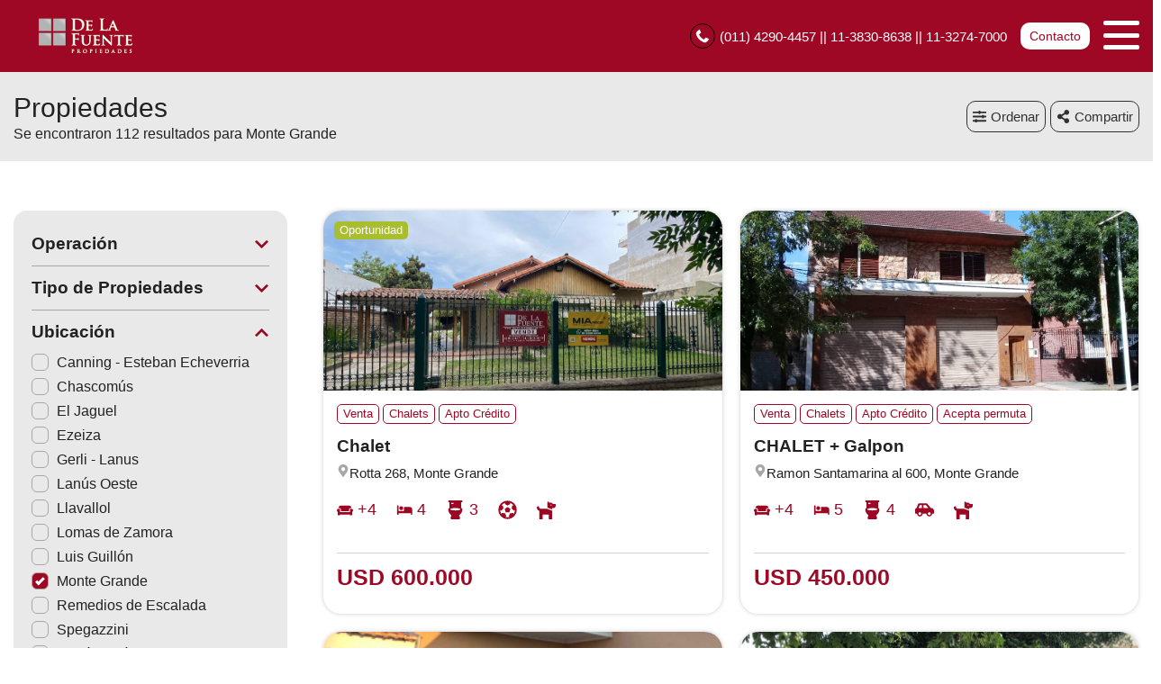

--- FILE ---
content_type: text/html; charset=UTF-8
request_url: https://www.delafuenteprop.com.ar/propiedades/monte-grande
body_size: 13107
content:
<!DOCTYPE html>

<html lang="es">

<head>


<!-- Required meta operacion -->
<meta charset="utf-8">
<meta name="viewport" content="width=device-width, initial-scale=1, shrink-to-fit=no">
<link rel="apple-touch-icon" href="/build/images/apple-touch-icon.png" sizes="180x180" />
<link rel="icon" type="image/png" href="/build/images/favicon-32x32.png" sizes="32x32" />
<link rel="icon" type="image/png" href="/build/images/favicon-16x16.png" sizes="16x16" /><link rel="manifest" href="/build/manifest.json">
<link rel="mask-icon" href="/build/images/safari-pinned-tab.svg" color="#5bbad5">
<meta name="msapplication-TileColor" content="#f8ab2c">
<meta name="theme-color" content="#ffffff">

<!-- Diseño -->
<title>  Monte grande - De La Fuente Propiedades
</title>
	<meta name="author" content="BuscadorProp">
<meta name="description" content="Venta - Alquiler - Casa dos familias - Casaquintas - Casas - Chalets - Departamentos - Departamentos tipo Casa - Depósitos / Galpones - Dúplex/Tríplex - Fracciones - Inmuebles Comerciales - Local con Vivienda - Locales - Lotes / Terrenos - PH - Canning - Esteban Echeverria - Chascomús - El Jaguel - Ezeiza - Gerli - Lanus - Lanús Oeste - Llavallol - Lomas de Zamora - Luis Guillón - Monte Grande - Remedios de Escalada - Spegazzini - Tristán Suárez" />
<meta name="keywords" content="venta, alquiler, casa dos familias, casaquintas, casas, chalets, departamentos, departamentos tipo casa, depósitos / galpones, dúplex/tríplex, fracciones, inmuebles comerciales, local con vivienda, locales, lotes / terrenos, ph, canning - esteban echeverria, chascomús, el jaguel, ezeiza, gerli - lanus, lanús oeste, llavallol, lomas de zamora, luis guillón, monte grande, remedios de escalada, spegazzini, tristán suárez" />
<meta property="og:description" content="Venta - Alquiler - Casa dos familias - Casaquintas - Casas - Chalets - Departamentos - Departamentos tipo Casa - Depósitos / Galpones - Dúplex/Tríplex - Fracciones - Inmuebles Comerciales - Local con Vivienda - Locales - Lotes / Terrenos - PH - Canning - Esteban Echeverria - Chascomús - El Jaguel - Ezeiza - Gerli - Lanus - Lanús Oeste - Llavallol - Lomas de Zamora - Luis Guillón - Monte Grande - Remedios de Escalada - Spegazzini - Tristán Suárez" />
<meta property="og:locale" content="es_ES" />
<meta property="og:type" content="website" />
<meta property="og:title" content="De La Fuente Propiedades " />
<meta property="og:url" content="https://www.delafuenteprop.com.ar  /propiedades/monte-grande " />
<meta property="og:site_name" content="De La Fuente Propiedades " />
<meta property="og:image" content="https://www.staticbp.com/img/inmobiliarias/godoyana.png" />
<meta name="viewport" content="width=device-width">
<meta http-equiv="content-language" content="es" />
	

<link rel="stylesheet" href="/build/layout_scripts_tpl3.css">


    <script type="application/ld+json">
    {
        "@context": "https://schema.org",
        "@type": "Organization",
        "name": "De La Fuente Propiedades ",
        "image": "https://www.staticbp.com/img/inmobiliarias/godoyana.png",
        "url": "https://www.delafuenteprop.com.ar",
        "contactPoint": {
            "@type": "ContactPoint",
            "telephone": "+54 011 4290-4457",
            "contactType": "customer service"
        },
        "address": {
            "@type": "PostalAddress",
            "streetAddress": "L. N. Alem 722 - Monte Grande"
        }
    }
    </script>
                        <script type="application/ld+json">
    {
        "@context": "https://schema.org",
        "@type": "CollectionPage",        
        "url": "https://www.buscadorprop.com.ar/propiedades/monte-grande",
        "mainContentOfPage": {
            "@type": "WebPageElement"
        },
        "hasPart": [
                                                                                                                                                {
                    "@type": "RealEstateListing",
                    "name": "Chalet",
                    "url": "https://www.buscadorprop.com.ar/propiedad/569036"
                                            ,"image": "https://staticbp.com/img/prop_new_b/569/00569036-01.jpg?t=20221111173904"
                                                            ,"offers": {
                        "@type": "Offer",
                        "price": 600000,
                        "priceCurrency": "USD",
                        "seller": {
                            "@type": "RealEstateAgent",
                            "name": "De La Fuente Propiedades"
                        }
                    }
                                                        },                                                                                                                                                 {
                    "@type": "RealEstateListing",
                    "name": "CHALET + Galpon",
                    "url": "https://www.buscadorprop.com.ar/propiedad/470245"
                                            ,"image": "https://staticbp.com/img/prop_new_b/470/00470245-01.jpg?t=20200219130054"
                                                            ,"offers": {
                        "@type": "Offer",
                        "price": 450000,
                        "priceCurrency": "USD",
                        "seller": {
                            "@type": "RealEstateAgent",
                            "name": "De La Fuente Propiedades"
                        }
                    }
                                                        },                                                                                                                                                 {
                    "@type": "RealEstateListing",
                    "name": "Galpon + CHALET",
                    "url": "https://www.buscadorprop.com.ar/propiedad/469682"
                                            ,"image": "https://staticbp.com/img/prop_new_b/469/00469682-01.jpg?t=20190924164620"
                                                            ,"offers": {
                        "@type": "Offer",
                        "price": 450000,
                        "priceCurrency": "USD",
                        "seller": {
                            "@type": "RealEstateAgent",
                            "name": "De La Fuente Propiedades"
                        }
                    }
                                                        },                                                                                                                                                 {
                    "@type": "RealEstateListing",
                    "name": "Chalet en importante lote",
                    "url": "https://www.buscadorprop.com.ar/propiedad/470250"
                                            ,"image": "https://staticbp.com/img/prop_new_b/470/00470250-01.jpg?t=20191120192237"
                                                            ,"offers": {
                        "@type": "Offer",
                        "price": 350000,
                        "priceCurrency": "USD",
                        "seller": {
                            "@type": "RealEstateAgent",
                            "name": "De La Fuente Propiedades"
                        }
                    }
                                                        },                                                                                                                                                 {
                    "@type": "RealEstateListing",
                    "name": "CHALET",
                    "url": "https://www.buscadorprop.com.ar/propiedad/672296"
                                            ,"image": "https://staticbp.com/img/prop_new_b/672/00672296-01.jpg?t=20250902115028"
                                                            ,"offers": {
                        "@type": "Offer",
                        "price": 320000,
                        "priceCurrency": "USD",
                        "seller": {
                            "@type": "RealEstateAgent",
                            "name": "De La Fuente Propiedades"
                        }
                    }
                                                        },                                                                                                                                                 {
                    "@type": "RealEstateListing",
                    "name": "Chalet",
                    "url": "https://www.buscadorprop.com.ar/propiedad/659006"
                                            ,"image": "https://staticbp.com/img/prop_new_b/659/00659006-01.jpg?t=20250527170800"
                                                            ,"offers": {
                        "@type": "Offer",
                        "price": 320000,
                        "priceCurrency": "USD",
                        "seller": {
                            "@type": "RealEstateAgent",
                            "name": "De La Fuente Propiedades"
                        }
                    }
                                                        },                                                                                                                                                 {
                    "@type": "RealEstateListing",
                    "name": "LOCALES + CASA",
                    "url": "https://www.buscadorprop.com.ar/propiedad/387082"
                                            ,"image": "https://staticbp.com/img/prop_new_b/387/00387082-01.jpg?t=20171103170719"
                                                            ,"offers": {
                        "@type": "Offer",
                        "price": 300000,
                        "priceCurrency": "USD",
                        "seller": {
                            "@type": "RealEstateAgent",
                            "name": "De La Fuente Propiedades"
                        }
                    }
                                                        },                                                                                                                                                 {
                    "@type": "RealEstateListing",
                    "name": "CHALET apto CREDITO",
                    "url": "https://www.buscadorprop.com.ar/propiedad/452911"
                                            ,"image": "https://staticbp.com/img/prop_new_b/452/00452911-01.jpg?t=20190503110909"
                                                            ,"offers": {
                        "@type": "Offer",
                        "price": 290000,
                        "priceCurrency": "USD",
                        "seller": {
                            "@type": "RealEstateAgent",
                            "name": "De La Fuente Propiedades"
                        }
                    }
                                                        },                                                                                                                                                 {
                    "@type": "RealEstateListing",
                    "name": "CASA",
                    "url": "https://www.buscadorprop.com.ar/propiedad/413475"
                                            ,"image": "https://staticbp.com/img/prop_new_b/413/00413475-01.jpg?t=20180627184913"
                                                            ,"offers": {
                        "@type": "Offer",
                        "price": 290000,
                        "priceCurrency": "USD",
                        "seller": {
                            "@type": "RealEstateAgent",
                            "name": "De La Fuente Propiedades"
                        }
                    }
                                                        },                                                                                                                                                 {
                    "@type": "RealEstateListing",
                    "name": "Local con departamento",
                    "url": "https://www.buscadorprop.com.ar/propiedad/465482"
                                            ,"image": "https://staticbp.com/img/prop_new_b/465/00465482-01.jpg?t=20190816175310"
                                                            ,"offers": {
                        "@type": "Offer",
                        "price": 280000,
                        "priceCurrency": "USD",
                        "seller": {
                            "@type": "RealEstateAgent",
                            "name": "De La Fuente Propiedades"
                        }
                    }
                                                        },                                                                                                                                                 {
                    "@type": "RealEstateListing",
                    "name": "CHALET apto CREDITO",
                    "url": "https://www.buscadorprop.com.ar/propiedad/434821"
                                            ,"image": "https://staticbp.com/img/prop_new_b/434/00434821-01.jpg?t=20181206180529"
                                                            ,"offers": {
                        "@type": "Offer",
                        "price": 280000,
                        "priceCurrency": "USD",
                        "seller": {
                            "@type": "RealEstateAgent",
                            "name": "De La Fuente Propiedades"
                        }
                    }
                                                        },                                                                                                                                                 {
                    "@type": "RealEstateListing",
                    "name": "Chalet",
                    "url": "https://www.buscadorprop.com.ar/propiedad/362441"
                                            ,"image": "https://staticbp.com/img/prop_new_b/362/00362441-01.jpg?t=20170419194250"
                                                            ,"offers": {
                        "@type": "Offer",
                        "price": 280000,
                        "priceCurrency": "USD",
                        "seller": {
                            "@type": "RealEstateAgent",
                            "name": "De La Fuente Propiedades"
                        }
                    }
                                                        }                    ]
    }
    </script>

<style>

:root {
  --color-uno: #9e0825;
}

  .grecaptcha-badge{
    top: -100%;
    right: 0 !important;
  }

  /* Color Fondo menu */
  .header.scrollFix {
    background-color: #9e0825 !important;
  }  

  .header.--sticky {
    background-color: #9e0825 !important;
  }

  .menu-navigation {
    background-color: #9e0825 !important;
  }

  .header.scrollFix .button--primary {
    color: #9e0825 !important;
  }

  .header .button--primary {
    background-color: #9e0825 !important;
  }

  .header .social__items {
    color: #9e0825 !important;
  }

  .header .social__items svg {
    fill: #9e0825 !important;
  }

  .header.--sticky .button--primary {
    color: #9e0825 !important;
  }

  /* Color Letras menu */
  .infoContact {
    color: #ffffff !important;
  }

  .headerphone__icon{
    border-color: #ffffff !important;
  }

  .menu-navigation__close {
    color: #ffffff !important;
  }

  .menu-navigation .social {
    border-color: #ffffff !important;
  }

  .footer__contact .infoContact {
    color: #fff !important;
  }

  .header .button--primary {
    color: #ffffff !important;
  }

  .header.scrollFix .button--primary {
    background-color: #ffffff !important;
  }

  .header.--sticky .button--primary {
    background-color: #ffffff !important;
  }

  .hamburger span {
    background: #ffffff !important;
  }

  .header__menu__item .social__items {
    background: #ffffff !important;
    color: #9e0825 !important;
  }

  

  .infoContact__icon {
    border-color: #ffffff} !important;
  }

  .footer__contact .infoContact .infoContact__icon {
    border-color:  #fff !important;
  }


  .button--menu {
    color: #ffffff !important;
  }

 
 /* Color 1 */
 .button--primary {
   background-color: #9e0825 !important;
 }

  .offices__item__description__text i {
    background-color: #9e0825 !important;
  }

  .sucursal-data__picture{
    background-color: #9e0825 
  }

.section__title-icon {
    border: 2px solid #9e0825 !important;
  }

  .featured {
    background-color: #9e0825 !important;
  }

  .footer__title i {
    color: #9e0825 !important;
  }



  .radio-button .radio-button__checkmark:after {
    background: #9e0825 !important;
  }

  .checkbox input:checked~.checkbox__checkmark {
    background-color: #9e0825 !important;
  }

  .tab-selector__item input:checked~.tab-selector__item__btn {
    background-color: #9e0825 !important;
  }

  .button-selector__item input:checked~.button-selector__item__btn,
  .button-selector__choice input:checked+label {
    background-color: #9e0825 !important;
  }

  input:checked+.switch-slider {
    background-color: #9e0825 !important;
  }

  .paginator__item--active {
    background-color: #9e0825 !important;
    border-color: #9e0825 !important;
  }

  .button--circle-big {
    background-color: #9e0825 !important;
  }

  .button--primary-outline {
    color: #9e0825 !important;
    border-color: #9e0825 !important;
  }

  .button--primary-outline i {
    color: #9e0825 !important;
  }

  .button--primary-outline svg {
    fill: #9e0825 !important;
  }

  .tags__item.--featured {
    background-color: #9e0825 !important;
  }

  .filters-bar__icon {
    color: #9e0825 !important;
  }

  @media (min-width: 768px) {
    .search-code__button:hover {
      background-color: #9e0825 !important;
      border: 1px solid #9e0825 !important; 
    }
  }

  .search-code__button:hover {
    background-color: #fff !important;
    color: #9e0825 !important;
  }

  .search-code__button {
    color: #9e0825 !important;
    border: 1px solid #9e0825 !important;
  }

  @media (min-width: 768px) {
    .search-code__button {
        color: #fff !important;
        border: 1px solid #fff !important;
    }
  }

 /* Color 2 */
  .hero-arrow {
    background-color: #9e0825 !important;
  }

  .tags__item.--sold {
    background-color: #9e0825 !important;
  }

  .tags__item.--info {
      border-color: #9e0825 !important;
      color: #9e0825 !important;
  }

  .card__highlights__item {
      color: #9e0825 !important;
  }

  .card__bottom .prices {
    color: #9e0825 !important;
  }

  .highlights__icon {
    color: #9e0825 !important;
  }

  .ficha__prices__item .prices {
    color: #9e0825 !important;
  }

  .ficha__location i {
    color: #9e0825 !important;
  }


  .message-property {
    background-color: #9e0825 !important;
  }

  .code i {
    color: #9e0825 !important;
  }

  .rates__button.--open {
    background-color: #9e0825 !important;
    border-color: #9e0825 !important;
  }

  .daterangepicker td.active {
    background-color: #9e0825 !important;
  }

  .daterangepicker td.active:hover {
    background-color: #9e0825 !important;
  }

                                                              .hero__title {
        color: #ffffff;
        font-size: 2.18rem;
        text-shadow: rgb(255, 255, 255) 0px 0px 0px;
      }
        @media (max-width: 768px) {
            .hero__title {
        font-size: 1rem;
      }
    }
  
  /* ----------------- */


.search-code__modal__tooltip{
  position: absolute;
  z-index: 3;
  font-size: 12px;
  padding: 10px 8px;
  background-color: #9e0825;
  top: 0;
  border-radius: 10px;
  left: 0;
  transform: translate(0, -50px);
  width: 257px;
  text-align: center;
  color: white;
  opacity:1
}

.search-code__modal__tooltip:after{
  content: "";
  position: absolute;
  top: 95%;
  left: 50%;
  margin-left: -19px;
  border-width: 10px;
  border-style: solid;
  border-color: #9e0825 transparent transparent transparent;
}

@media(min-width:768px){
  .search-code__modal__tooltip{
    display:none;
    opacity: 0
  }

  #searchCodeInput:hover + .search-code__modal__tooltip{
    opacity: 1;
    display:block;
    transform: translate(-25px, -50px);
  }
}

.sw__subtitle, .sw__description h2{
  color: #9e0825 !important;
}

</style>

</head>

<body>

    
    
    
        
<!-- Header -->
<header class="header  --sticky ">
	<div class="header__inner">
				<div class="header__logo logo_t3_H">
																							<a href="/"><img id="logo" src="https://www.staticbp.com/img/inmobiliarias/godoyana.png"></a>
					</div>
		
	  <div class="header__menu">

										<div class="header__menu__item">
					<span class="infoContact headerphone">
						<img 
							class="infoContact__icon headerphone__icon" 
							src="/build/templates/Template3/images/iconos/icon_phone.svg" 
							alt="btn_menu" 
						/>
						(011) 4290-4457 || 11-3830-8638 || 11-3274-7000
					</span>
				</div>
			
			
											

			<div class="header__menu__item">
				<a href="/contacto" class="button button--primary button--small" data-stats="boton_ver_datos">Contacto</a>
			</div>

			<div class="header__menu__item">         
				<div class="hamburger">
				<span></span>
				<span></span>
				<span></span>
				</div>
				<nav class="menu-navigation">
					<img 
						class="menu-navigation__close"
						src="/build/templates/Template3/images/iconos/icon_arrow-right.svg"
					/>
					<ul class="menu-navigation__list">
																											<li><a  href="/seccion/tasaciones"  class="button button--menu">TASACIONES</a></li>
													
																			<li><a href="/propiedades" class="button button--menu">PROPIEDADES</a></li>
												
												
																			<li>
								<a href="/contacto" class="button button--menu stats" data-stats="boton_ver_datos">Contacto</a>
							</li>
						
					</ul>

										
				</nav>

				<div class="menu-navigation__overlay"></div>

			</div>

	  </div>
	</div>
</header>
<div class="header-page header-page--sticky">

	<div class="header-page__bar">

		<div class="header-page__bar__left">

			<h1 class="header-page__bar__title">Propiedades</h1>

			
				<p class="header-page__bar__description">

									Se encontraron 112 resultados para Monte Grande
				
				</p>

			
		</div>

		<div class="header-page__bar__right">

			<div class="header-page__bar__item">
				<div class="button button--primary button--medium js-btnfilters">
					<img
						class="header-page__icon header-page__icon--filter" 
						alt="Filtrar"
						src="/build/templates/Template3/images/iconos/icon_sliders-h.svg" 
					/>
					Filtrar
				</div>
			</div>

			<div class="header-page__bar__item">

				<div class="button button--outline-grey button--medium js-orderby">
					<img 
						src="/build/templates/Template3/images/iconos/icon_sliders-h.svg" 
						alt="operacion"
						class="listheader__icon"
					/>
					Ordenar
				</div>

				<div class="header-page__bar__dropdown-menu js-orderby-list">
				
			  		<a class="header-page__bar__link" href="/propiedades/monte-grande_destacadas">
					  	Destacadas primero
					</a>

			    	<a class="header-page__bar__link" href="/propiedades/monte-grande_precio-menor-a-mayor">
						Precio menor a mayor
					</a>

			  		<a class="header-page__bar__link" href="/propiedades/monte-grande_precio-mayor-a-menor">
					  	Precio mayor a menor
					</a>

			    	<a class="header-page__bar__link" href="/propiedades/monte-grande_mas-nuevas">
						Más nuevas a más viejas
					</a>

			    	<a class="header-page__bar__link" href="/propiedades/monte-grande_mas-viejas">
						Más viejas a más nuevas
					</a>

				</div>

			</div>

			

			

<div class="header-page__bar__item" id="listado_compartir">

				<div class="button button--outline-grey button--medium js-sharedlist">
					<img 
						src="/build/templates/Template3/images/iconos/icon_share-alt.svg" 
						alt="compartir"
						class="listheader__icon"
					/>
					<span id="compartir__txt">Compartir<span>
				</div>

				<div class="header-page__bar__dropdown-menu js-sharedlist-list">

					<a class="header-page__bar__link stats" data-stats="boton_compartir" href="https://www.facebook.com/sharer/sharer.php?u=https://www.delafuenteprop.com.ar/propiedades/monte-grande" target="_blank">
						<img 
							alt="facebook"
							class="header-page__social-icon"
							src="/build/templates/Template3/images/iconos/redes/icon_facebook.svg"
						/>
						Facebook
					</a>

					<a class="header-page__bar__link stats" data-stats="boton_compartir" href="https://twitter.com/intent/tweet?status=https://www.delafuenteprop.com.ar/propiedades/monte-grande" target="_blank">
						<img 
							alt="twitter"
							class="header-page__social-icon"
							src="/build/templates/Template3/images/iconos/redes/icon_twitter-x.svg"
						/>
						Twitter
					</a>

					<a class="header-page__bar__link stats" data-stats="boton_compartir" href="https://api.whatsapp.com/send?text=https://www.delafuenteprop.com.ar/propiedades/monte-grande" target="_blank">
						<img 
							alt="whatsapp"
							class="header-page__social-icon"
							src="/build/templates/Template3/images/iconos/icon_whatsapp.svg"
						/>
						Whatsapp
					</a>

				</div>

			</div>
					</div>
	</div>
</div>



<!-- Section -->
<section id="propiedades" class="section" style="overflow-x: hidden;">

    <div class="section__holder">

		

		
		<div class="section__inner grid-2"> 

			<form name="form" id="formFiltros" action="/propiedades" method="post" class="filters-bar js-filters">

    <div class="filters-bar__top">
    	<div class="button button--grey button--small js-filters-close">
			<img 
				alt="Cerrar"
				class="contact-ficha-close__icon"
				src="/build/templates/Template3/images/iconos/icon_angle-double-left.svg"
			/>
			Cerrar
		</div>
    </div>

    <div class="filters-bar__inner">

		
		
			<div class="filters-bar__item">

								<p class="filters-bar__title boton">
					Operación
					<img 
						src="/build/templates/Template3/images/iconos/icon_chevron-down.svg" 
						alt="operacion"
						class="filters-bar__icon "
					/>
				</p>
				<div class="filters-bar__item__inner " id="operacionFiltro">
																	<label class="radio-button">Venta
							<input type="radio" name="operacion[]" value="venta"
														/>
							<span class="radio-button__checkmark"></span>
						</label>
																	<label class="radio-button">Alquiler
							<input type="radio" name="operacion[]" value="alquiler"
														/>
							<span class="radio-button__checkmark"></span>
						</label>
									</div>

			</div>

		
		
					
			<div class="filters-bar__item">
				
								<p class="filters-bar__title">
					Tipo de Propiedades
					<img 
						src="/build/templates/Template3/images/iconos/icon_chevron-down.svg" 
						alt="operacion"
						class="filters-bar__icon "
					/>
				</p>

				<div class="filters-bar__item__inner ">
											<label class="checkbox">Casa dos familias
							<input type="checkbox" name="tipoPropiedad[]" value="casa-dos-familias"
														/>
							<span class="checkbox__checkmark"></span>
						</label>
											<label class="checkbox">Casaquintas
							<input type="checkbox" name="tipoPropiedad[]" value="casaquintas"
														/>
							<span class="checkbox__checkmark"></span>
						</label>
											<label class="checkbox">Casas
							<input type="checkbox" name="tipoPropiedad[]" value="casas"
														/>
							<span class="checkbox__checkmark"></span>
						</label>
											<label class="checkbox">Chalets
							<input type="checkbox" name="tipoPropiedad[]" value="chalets"
														/>
							<span class="checkbox__checkmark"></span>
						</label>
											<label class="checkbox">Departamentos
							<input type="checkbox" name="tipoPropiedad[]" value="departamentos"
														/>
							<span class="checkbox__checkmark"></span>
						</label>
											<label class="checkbox">Departamentos tipo Casa
							<input type="checkbox" name="tipoPropiedad[]" value="dptos-tipo-casa"
														/>
							<span class="checkbox__checkmark"></span>
						</label>
											<label class="checkbox">Depósitos / Galpones
							<input type="checkbox" name="tipoPropiedad[]" value="galpones"
														/>
							<span class="checkbox__checkmark"></span>
						</label>
											<label class="checkbox">Dúplex/Tríplex
							<input type="checkbox" name="tipoPropiedad[]" value="duplex-triplex"
														/>
							<span class="checkbox__checkmark"></span>
						</label>
											<label class="checkbox">Fracciones
							<input type="checkbox" name="tipoPropiedad[]" value="fracciones"
														/>
							<span class="checkbox__checkmark"></span>
						</label>
											<label class="checkbox">Inmuebles Comerciales
							<input type="checkbox" name="tipoPropiedad[]" value="inmuebles-comerciales"
														/>
							<span class="checkbox__checkmark"></span>
						</label>
											<label class="checkbox">Local con Vivienda
							<input type="checkbox" name="tipoPropiedad[]" value="local-con-vivienda"
														/>
							<span class="checkbox__checkmark"></span>
						</label>
											<label class="checkbox">Locales
							<input type="checkbox" name="tipoPropiedad[]" value="locales"
														/>
							<span class="checkbox__checkmark"></span>
						</label>
											<label class="checkbox">Lotes / Terrenos
							<input type="checkbox" name="tipoPropiedad[]" value="lotes"
														/>
							<span class="checkbox__checkmark"></span>
						</label>
											<label class="checkbox">PH
							<input type="checkbox" name="tipoPropiedad[]" value="ph"
														/>
							<span class="checkbox__checkmark"></span>
						</label>
									</div>

			</div>

		

		

		
			<div class="filters-bar__item">

								<p class="filters-bar__title">
					Ubicación
					<img 
						src="/build/templates/Template3/images/iconos/icon_chevron-down.svg" 
						alt="operacion"
						class="filters-bar__icon --open"
					/>
				</p>

				<div class="filters-bar__item__inner --open">
											<label class="checkbox">Canning - Esteban Echeverria
							<input type="checkbox" name="localidad[]" value="canning"
														/>
							<span class="checkbox__checkmark"></span>
						</label>
											<label class="checkbox">Chascomús
							<input type="checkbox" name="localidad[]" value="chascomus"
														/>
							<span class="checkbox__checkmark"></span>
						</label>
											<label class="checkbox">El Jaguel
							<input type="checkbox" name="localidad[]" value="el-jaguel"
														/>
							<span class="checkbox__checkmark"></span>
						</label>
											<label class="checkbox">Ezeiza
							<input type="checkbox" name="localidad[]" value="ezeiza"
														/>
							<span class="checkbox__checkmark"></span>
						</label>
											<label class="checkbox">Gerli - Lanus
							<input type="checkbox" name="localidad[]" value="gerlil"
														/>
							<span class="checkbox__checkmark"></span>
						</label>
											<label class="checkbox">Lanús Oeste
							<input type="checkbox" name="localidad[]" value="lanus-oeste"
														/>
							<span class="checkbox__checkmark"></span>
						</label>
											<label class="checkbox">Llavallol
							<input type="checkbox" name="localidad[]" value="llavallol"
														/>
							<span class="checkbox__checkmark"></span>
						</label>
											<label class="checkbox">Lomas de Zamora
							<input type="checkbox" name="localidad[]" value="lomas-de-zamora"
														/>
							<span class="checkbox__checkmark"></span>
						</label>
											<label class="checkbox">Luis Guillón
							<input type="checkbox" name="localidad[]" value="luis-guillon"
														/>
							<span class="checkbox__checkmark"></span>
						</label>
											<label class="checkbox">Monte Grande
							<input type="checkbox" name="localidad[]" value="monte-grande"
							checked="checked"							/>
							<span class="checkbox__checkmark"></span>
						</label>
											<label class="checkbox">Remedios de Escalada
							<input type="checkbox" name="localidad[]" value="remedios-de-escalada"
														/>
							<span class="checkbox__checkmark"></span>
						</label>
											<label class="checkbox">Spegazzini
							<input type="checkbox" name="localidad[]" value="spegazzini"
														/>
							<span class="checkbox__checkmark"></span>
						</label>
											<label class="checkbox">Tristán Suárez
							<input type="checkbox" name="localidad[]" value="tristan-suarez"
														/>
							<span class="checkbox__checkmark"></span>
						</label>
									</div>

			</div>

		

		<div class="filters-bar__item">

									<p class="filters-bar__title">
				Precio 
				<img 
					src="/build/templates/Template3/images/iconos/icon_chevron-down.svg" 
					alt="operacion"
					class="filters-bar__icon "
				/>
			</p>

			<div class="filters-bar__item__inner ">

				<div class="tab-selector --wide">

					<label class="tab-selector__item">
						<input id="precio_pesos" type="radio" class="moneda precio_moneda" data-signo="$" name="moneda" value="pesos" checked="checked">
						<div class="tab-selector__item__btn">
							$ Pesos
						</div>
					</label>

					<label class="tab-selector__item">
						<input id="precio_dolares" type="radio" class="moneda precio_moneda" data-signo="USD" name="moneda" value="dolares" >
						<div class="tab-selector__item__btn">
							USD Dólares
						</div>
					</label>

				</div>

				<div class="form-item__flex">

					<input type="text" id="precio_min" name="precio_min" class="input input_precio" autocomplete="off" aria-label="Precio desde" placeholder="Desde" value="">

					<input type="text" id="precio_max" name="precio_max" class="input input_precio" autocomplete="off" aria-label="Precio hasta" placeholder="Hasta" value="">

				</div>

				<div >

					<div class="form-item__flex">

						<p class="filters-bar__item__text">Propiedades rebajadas</p>

						<label class="switch">
							<input type="checkbox" name="rebajaPrecios" value="rebajas" >
							<span class="switch-slider round"></span>
						</label>

					</div>

				</div>

				
				<div  style="display: none;" >
					<div class="form-item__flex">
						<p class="filters-bar__item__text">Sin expensas</p>
						<label class="switch">
							<input type="checkbox" name="sinExpensas" value="sinExpensas" >
							<span class="switch-slider round"></span>
						</label>
					</div>
				</div>

			</div>

		</div>


		<div class="filters-bar__item">
													<!-- onlyCode -->
										<!-- localidad -->
										<!-- orderBy -->
			
			<p class="filters-bar__title">Financiación
				<img 
					src="/build/templates/Template3/images/iconos/icon_chevron-down.svg" 
					alt="operacion"
					class="filters-bar__icon "
				/>
			</p>

			<div class="filters-bar__item__inner ">

				<div class="form-item__flex">
					<p class="filters-bar__item__text">Anticipo y cuotas</p>
					<label class="switch">
						<input type="checkbox" name="anticipoCuotas" value="anticipo-cuotas"  />
						<span class="switch-slider round"></span>
					</label>
				</div>

				<div class="form-item__flex">
					<p class="filters-bar__item__text">Apto Crédito</p>
					<label class="switch">
						<input type="checkbox" name="aptoCredito" value="con-apto-credito"  />
						<span class="switch-slider round"></span>
					</label>
				</div>

				<div class="form-item__flex">
					<p class="filters-bar__item__text">Acepta permuta</p>
					<label class="switch">
						<input type="checkbox" name="aceptaPermuta" value="acepta-permuta"  />
						<span class="switch-slider round"></span>
					</label>
				</div>

			</div>

		</div>

		
			
			<div class="filters-bar__item">

				<p class="filters-bar__title">
					Ambientes
					<img 
						src="/build/templates/Template3/images/iconos/icon_chevron-down.svg" 
						alt="operacion"
						class="filters-bar__icon "
					/>
				</p>

				<div class="filters-bar__item__inner ">

					<div class="button-selector --wide">

													<label class="button-selector__item">
								<input type="checkbox" name="ambientes[]" value="1-ambientes"  />
								<div class="button-selector__item__btn">1</div>
							</label>
													<label class="button-selector__item">
								<input type="checkbox" name="ambientes[]" value="2-ambientes"  />
								<div class="button-selector__item__btn">2</div>
							</label>
													<label class="button-selector__item">
								<input type="checkbox" name="ambientes[]" value="3-ambientes"  />
								<div class="button-selector__item__btn">3</div>
							</label>
													<label class="button-selector__item">
								<input type="checkbox" name="ambientes[]" value="4-ambientes"  />
								<div class="button-selector__item__btn">4</div>
							</label>
													<label class="button-selector__item">
								<input type="checkbox" name="ambientes[]" value="5-ambientes"  />
								<div class="button-selector__item__btn">5</div>
							</label>
											</div>

				</div>

			</div>

				

		
			
			<div class="filters-bar__item ">
				<p class="filters-bar__title">
					Dormitorios
					<img 
						src="/build/templates/Template3/images/iconos/icon_chevron-down.svg" 
						alt="operacion"
						class="filters-bar__icon "
					/>
				</p>
				<div class="filters-bar__item__inner ">
					<div class="button-selector --wide">

													<label class="button-selector__item">
								<input type="checkbox" name="dormitorios[]" value="1-dormitorios"  />
								<div class="button-selector__item__btn">1</div>
							</label>
													<label class="button-selector__item">
								<input type="checkbox" name="dormitorios[]" value="2-dormitorios"  />
								<div class="button-selector__item__btn">2</div>
							</label>
													<label class="button-selector__item">
								<input type="checkbox" name="dormitorios[]" value="3-dormitorios"  />
								<div class="button-selector__item__btn">3</div>
							</label>
													<label class="button-selector__item">
								<input type="checkbox" name="dormitorios[]" value="4-dormitorios"  />
								<div class="button-selector__item__btn">4</div>
							</label>
													<label class="button-selector__item">
								<input type="checkbox" name="dormitorios[]" value="5-dormitorios"  />
								<div class="button-selector__item__btn">5</div>
							</label>
						
					</div>
				</div>
			</div>

		

		
			
			<div class="filters-bar__item">
				<p class="filters-bar__title">
					Baños
					<img 
						src="/build/templates/Template3/images/iconos/icon_chevron-down.svg" 
						alt="operacion"
						class="filters-bar__icon "
					/>					
				</p>
				<div class="filters-bar__item__inner ">
					<div class="button-selector --wide">

													<label class="button-selector__item">
								<input type="checkbox" name="banos[]" value="1-banos"  />
								<div class="button-selector__item__btn">1</div>
							</label>
													<label class="button-selector__item">
								<input type="checkbox" name="banos[]" value="2-banos"  />
								<div class="button-selector__item__btn">2</div>
							</label>
													<label class="button-selector__item">
								<input type="checkbox" name="banos[]" value="3-banos"  />
								<div class="button-selector__item__btn">3</div>
							</label>
													<label class="button-selector__item">
								<input type="checkbox" name="banos[]" value="4-banos"  />
								<div class="button-selector__item__btn">4</div>
							</label>
						
					</div>
				</div>
			</div>

		
				<div class="filters-bar__item ">
			<p class="filters-bar__title">
				Palabras clave / código 
				<img 
					src="/build/templates/Template3/images/iconos/icon_chevron-down.svg" 
					alt="operacion"
					class="filters-bar__icon "
				/>
			</p>
			<div class="filters-bar__item__inner ">
				<input type="text" class="input" name="string" autocomplete="off" aria-label="Palabras clave - Código" value="">
			</div>
		</div>
		

		<div class="filters-bar__item">
													<!-- onlyCode -->
										<!-- localidad -->
										<!-- orderBy -->
			
			<p class="filters-bar__title">Más opciones
				<img 
					src="/build/templates/Template3/images/iconos/icon_chevron-down.svg" 
					alt="operacion"
					class="filters-bar__icon "
				/>
			</p>

			<div class="filters-bar__item__inner ">

				<div class="form-item__flex">
					<p class="filters-bar__item__text">Patio</p>
					<label class="switch">
						<input type="checkbox" name="conPatio" value="con-patio"  />
						<span class="switch-slider round"></span>
					</label>
				</div>

				<div class="form-item__flex">
					<p class="filters-bar__item__text">Jardin</p>
					<label class="switch">
						<input type="checkbox" name="conJardin" value="con-jardin"  />
						<span class="switch-slider round"></span>
					</label>
				</div>

				<div class="form-item__flex">
					<p class="filters-bar__item__text">Cochera</p>
					<label class="switch">
						<input type="checkbox" name="conCochera" value="con-cochera"  />
						<span class="switch-slider round"></span>
					</label>
				</div>

				<div class="form-item__flex">
					<p class="filters-bar__item__text">Parrilla</p>
					<label class="switch">
						<input type="checkbox" name="conParrilla" value="con-parrilla"  />
						<span class="switch-slider round"></span>
					</label>
				</div>

				<div class="form-item__flex">
					<p class="filters-bar__item__text">Pileta</p>
					<label class="switch">
						<input type="checkbox" name="conPileta" value="con-pileta"  />
						<span class="switch-slider round"></span>
					</label>
				</div>

				
				<div class="form-item__flex" >
					<p class="filters-bar__item__text">Destacadas</p>
					<label class="switch">
						<input type="checkbox" name="destacadas" value="destacadas"  />
						<span class="switch-slider round"></span>
					</label>
				</div>

				<div class="form-item__flex">
					<p class="filters-bar__item__text">Mascotas</p>
					<label class="switch">
						<input type="checkbox" name="aceptaMascotas" value="aceptaMascotas"  />
						<span class="switch-slider round"></span>
					</label>
				</div>

			</div>

		</div>

		<div class="filters-bar__item" >
						
			<p class="filters-bar__title">Multimedia
				<img 
					src="/build/templates/Template3/images/iconos/icon_chevron-down.svg" 
					alt="operacion"
					class="filters-bar__icon "
				/>
			</p>

			<div class="filters-bar__item__inner ">

				<div class="form-item__flex" >
					<p class="filters-bar__item__text">Video</p>
					<label class="switch">
						<input type="checkbox" name="conVideo" value="con-video"  />
						<span class="switch-slider round"></span>
					</label>
				</div>

				<div class="form-item__flex" >
					<p class="filters-bar__item__text">Vista 360</p>
					<label class="switch">
						<input type="checkbox" name="conVista360" value="con-vista360"  />
						<span class="switch-slider round"></span>
					</label>
				</div>

			</div>

		</div>

    </div>

    <div class="filters-bar__bottom">
    	<button type="submit" class="button button--primary button--big" style="width:100%">
			<img 
				class="filters-bar__submit-icon"
				alt="Buscar"
				src="/build/templates/Template3/images/iconos/icon_search.svg"
			/> 
			Buscar
		</button>
    </div>

</form>
			<div class="section__inner">
				<style>.card__info .tags__item { margin-bottom: 5px; }</style>
				<!-- Template3 -->


									<div id="prop-list" class="section__inner grid-3 --list">
																					<a href="/propiedad/569036" class="card">

	<div class="card__image">
		<div class="card__image__content"  style="background: url(https://staticbp.com/img/prop_new_b/569/00569036-01.jpg?t=20221111173904) no-repeat center center; background-size:cover" ></div>
			

							<div class="tags">
																									<div class="tags__item --chance">Oportunidad</div>
																						</div>

										
			
		
		
	</div>

	<div class="card__info">

		<div class="tags">
			<div class="tags__item --info">Venta</div>
			<div class="tags__item --info">Chalets</div>
							<div class="tags__item --info">Apto Crédito</div>
											</div>
		<p class="card__title">Chalet</p>
		<p class="card__location">
			<img 
				alt="ubicacion"
				src="/build/templates/Template3/images/iconos/icon_location.svg" 
				class="card__location-icon"
			/>
			Rotta 268, Monte Grande
		</p>
		
		<div class="card__highlights">
			<div class="card__highlights__wrapper">
										<p class="card__highlights__item">
					<img 
						alt="Ambientes"
						class="card__highlights-icon"
						src="/build/templates/Template3/images/iconos/icon_couch.svg"
					/>
					<span>
													+4
						</span>
					<span class="card__highlights__tooltip">
													más de 4 ambientes
											</span>
				</p>				
			
										<p class="card__highlights__item">
					<img 
						alt="Ambientes"
						class="card__highlights-icon"
						src="/build/templates/Template3/images/iconos/icon_bed.svg"
					/>
					<span>4</span><span class="card__highlights__tooltip">4 dormitorios</span></p>				
			
													<p class="card__highlights__item"><img class="svg filter" src="/build/templates/Template3/images/iconos/icon_toilet.svg"><span>3</span><span class="card__highlights__tooltip">3 baños</span></p>
			
							<p class="card__highlights__item"><img class="svg filter" src="/build/templates/Template3/images/iconos/icon_futbol.svg"><span class="card__highlights__tooltip">Patio</span></p>
			
							
			
			
			
						
							<p class="card__highlights__item"><img class="svg filter" src="/build/templates/Template3/images/iconos/icon_dog.svg""><span class="card__highlights__tooltip">Acepta mascota</span></p>
			
						</div>
		</div>
		<div class="card__bottom">
			<div class="card__bottom__prices">
								<div class="precio__rebaja">
					<span class="prices">USD 600.000</span>
									</div>
			</div>
		</div>
	</div>
</a>																												<a href="/propiedad/470245" class="card">

	<div class="card__image">
		<div class="card__image__content"  style="background: url(https://staticbp.com/img/prop_new_b/470/00470245-01.jpg?t=20200219130054) no-repeat center center; background-size:cover" ></div>
			

										
			
		
		
	</div>

	<div class="card__info">

		<div class="tags">
			<div class="tags__item --info">Venta</div>
			<div class="tags__item --info">Chalets</div>
							<div class="tags__item --info">Apto Crédito</div>
										<div class="tags__item --info">Acepta permuta</div>
								</div>
		<p class="card__title">CHALET + Galpon</p>
		<p class="card__location">
			<img 
				alt="ubicacion"
				src="/build/templates/Template3/images/iconos/icon_location.svg" 
				class="card__location-icon"
			/>
			Ramon Santamarina al 600, Monte Grande
		</p>
		
		<div class="card__highlights">
			<div class="card__highlights__wrapper">
										<p class="card__highlights__item">
					<img 
						alt="Ambientes"
						class="card__highlights-icon"
						src="/build/templates/Template3/images/iconos/icon_couch.svg"
					/>
					<span>
													+4
						</span>
					<span class="card__highlights__tooltip">
													más de 4 ambientes
											</span>
				</p>				
			
										<p class="card__highlights__item">
					<img 
						alt="Ambientes"
						class="card__highlights-icon"
						src="/build/templates/Template3/images/iconos/icon_bed.svg"
					/>
					<span>5</span><span class="card__highlights__tooltip">5 dormitorios</span></p>				
			
													<p class="card__highlights__item"><img class="svg filter" src="/build/templates/Template3/images/iconos/icon_toilet.svg"><span>4</span><span class="card__highlights__tooltip">4 baños</span></p>
			
			
							
							<p class="card__highlights__item"><img class="svg filter" src="/build/templates/Template3/images/iconos/icon_car-side.svg"><span class="card__highlights__tooltip">Cochera</span></p>
			
			
			
						
							<p class="card__highlights__item"><img class="svg filter" src="/build/templates/Template3/images/iconos/icon_dog.svg""><span class="card__highlights__tooltip">Acepta mascota</span></p>
			
						</div>
		</div>
		<div class="card__bottom">
			<div class="card__bottom__prices">
								<div class="precio__rebaja">
					<span class="prices">USD 450.000</span>
									</div>
			</div>
		</div>
	</div>
</a>																												<a href="/propiedad/469682" class="card">

	<div class="card__image">
		<div class="card__image__content"  style="background: url(https://staticbp.com/img/prop_new_b/469/00469682-01.jpg?t=20190924164620) no-repeat center center; background-size:cover" ></div>
			

										
			
		
		
	</div>

	<div class="card__info">

		<div class="tags">
			<div class="tags__item --info">Venta</div>
			<div class="tags__item --info">Casas</div>
							<div class="tags__item --info">Apto Crédito</div>
										<div class="tags__item --info">Acepta permuta</div>
								</div>
		<p class="card__title">Galpon + CHALET</p>
		<p class="card__location">
			<img 
				alt="ubicacion"
				src="/build/templates/Template3/images/iconos/icon_location.svg" 
				class="card__location-icon"
			/>
			Ramon Santamarina al 600, Monte Grande
		</p>
		
		<div class="card__highlights">
			<div class="card__highlights__wrapper">
										<p class="card__highlights__item">
					<img 
						alt="Ambientes"
						class="card__highlights-icon"
						src="/build/templates/Template3/images/iconos/icon_couch.svg"
					/>
					<span>
													+4
						</span>
					<span class="card__highlights__tooltip">
													más de 4 ambientes
											</span>
				</p>				
			
										<p class="card__highlights__item">
					<img 
						alt="Ambientes"
						class="card__highlights-icon"
						src="/build/templates/Template3/images/iconos/icon_bed.svg"
					/>
					<span>4</span><span class="card__highlights__tooltip">4 dormitorios</span></p>				
			
													<p class="card__highlights__item"><img class="svg filter" src="/build/templates/Template3/images/iconos/icon_toilet.svg"><span>3</span><span class="card__highlights__tooltip">3 baños</span></p>
			
			
							
							<p class="card__highlights__item"><img class="svg filter" src="/build/templates/Template3/images/iconos/icon_car-side.svg"><span class="card__highlights__tooltip">Cochera</span></p>
			
			
			
						
							<p class="card__highlights__item"><img class="svg filter" src="/build/templates/Template3/images/iconos/icon_dog.svg""><span class="card__highlights__tooltip">Acepta mascota</span></p>
			
						</div>
		</div>
		<div class="card__bottom">
			<div class="card__bottom__prices">
								<div class="precio__rebaja">
					<span class="prices">USD 450.000</span>
									</div>
			</div>
		</div>
	</div>
</a>																												<a href="/propiedad/470250" class="card">

	<div class="card__image">
		<div class="card__image__content"  style="background: url(https://staticbp.com/img/prop_new_b/470/00470250-01.jpg?t=20191120192237) no-repeat center center; background-size:cover" ></div>
			

										
			
		
		
	</div>

	<div class="card__info">

		<div class="tags">
			<div class="tags__item --info">Venta</div>
			<div class="tags__item --info">Chalets</div>
							<div class="tags__item --info">Apto Crédito</div>
										<div class="tags__item --info">Acepta permuta</div>
								</div>
		<p class="card__title">Chalet en importante lote</p>
		<p class="card__location">
			<img 
				alt="ubicacion"
				src="/build/templates/Template3/images/iconos/icon_location.svg" 
				class="card__location-icon"
			/>
			Las Heras 417, Monte Grande
		</p>
		
		<div class="card__highlights">
			<div class="card__highlights__wrapper">
										<p class="card__highlights__item">
					<img 
						alt="Ambientes"
						class="card__highlights-icon"
						src="/build/templates/Template3/images/iconos/icon_couch.svg"
					/>
					<span>
													4
						</span>
					<span class="card__highlights__tooltip">
													4 ambientes											</span>
				</p>				
			
										<p class="card__highlights__item">
					<img 
						alt="Ambientes"
						class="card__highlights-icon"
						src="/build/templates/Template3/images/iconos/icon_bed.svg"
					/>
					<span>2</span><span class="card__highlights__tooltip">2 dormitorios</span></p>				
			
													<p class="card__highlights__item"><img class="svg filter" src="/build/templates/Template3/images/iconos/icon_toilet.svg"><span>1</span><span class="card__highlights__tooltip">1 baño</span></p>
			
			
							
							<p class="card__highlights__item"><img class="svg filter" src="/build/templates/Template3/images/iconos/icon_car-side.svg"><span class="card__highlights__tooltip">Cochera</span></p>
			
			
			
						
			
						</div>
		</div>
		<div class="card__bottom">
			<div class="card__bottom__prices">
								<div class="precio__rebaja">
					<span class="prices">USD 350.000</span>
									</div>
			</div>
		</div>
	</div>
</a>																												<a href="/propiedad/672296" class="card">

	<div class="card__image">
		<div class="card__image__content"  style="background: url(https://staticbp.com/img/prop_new_b/672/00672296-01.jpg?t=20250902115028) no-repeat center center; background-size:cover" ></div>
			

							<div class="tags">
																									<div class="tags__item --chance">Oportunidad</div>
																						</div>

										
			
		
					<div class="featured">
				<img 
                        src="/build/templates/Template3/images/iconos/icon_star.svg"
                        alt="Destacada"
                        class="card__icon-featured" 
                />
			</div>
		
	</div>

	<div class="card__info">

		<div class="tags">
			<div class="tags__item --info">Venta</div>
			<div class="tags__item --info">Chalets</div>
											</div>
		<p class="card__title">CHALET</p>
		<p class="card__location">
			<img 
				alt="ubicacion"
				src="/build/templates/Template3/images/iconos/icon_location.svg" 
				class="card__location-icon"
			/>
			RIVADAVIA 367, Monte Grande
		</p>
		
		<div class="card__highlights">
			<div class="card__highlights__wrapper">
										<p class="card__highlights__item">
					<img 
						alt="Ambientes"
						class="card__highlights-icon"
						src="/build/templates/Template3/images/iconos/icon_couch.svg"
					/>
					<span>
													+4
						</span>
					<span class="card__highlights__tooltip">
													más de 4 ambientes
											</span>
				</p>				
			
										<p class="card__highlights__item">
					<img 
						alt="Ambientes"
						class="card__highlights-icon"
						src="/build/templates/Template3/images/iconos/icon_bed.svg"
					/>
					<span>3</span><span class="card__highlights__tooltip">3 dormitorios</span></p>				
			
													<p class="card__highlights__item"><img class="svg filter" src="/build/templates/Template3/images/iconos/icon_toilet.svg"><span>4</span><span class="card__highlights__tooltip">4 baños</span></p>
			
			
							
			
			
			
						
			
						</div>
		</div>
		<div class="card__bottom">
			<div class="card__bottom__prices">
														<div class="tags__item --lowered">Bajó de precio</div>
								<div class="precio__rebaja">
					<span class="prices">USD 320.000</span>
											<span style="font-size: .75rem; display: flex; align-items: center; color: #2e6830; white-space: nowrap;">
							<img src="https://www.buscadorprop.com.ar/build/images/rebaja.svg" alt="Rebaja" /> 
							9 %
						</span>
									</div>
			</div>
		</div>
	</div>
</a>																												<a href="/propiedad/659006" class="card">

	<div class="card__image">
		<div class="card__image__content"  style="background: url(https://staticbp.com/img/prop_new_b/659/00659006-01.jpg?t=20250527170800) no-repeat center center; background-size:cover" ></div>
			

							<div class="tags">
																									<div class="tags__item --chance">Oportunidad</div>
																						</div>

										
			
		
					<div class="featured">
				<img 
                        src="/build/templates/Template3/images/iconos/icon_star.svg"
                        alt="Destacada"
                        class="card__icon-featured" 
                />
			</div>
		
	</div>

	<div class="card__info">

		<div class="tags">
			<div class="tags__item --info">Venta</div>
			<div class="tags__item --info">Chalets</div>
											</div>
		<p class="card__title">Chalet</p>
		<p class="card__location">
			<img 
				alt="ubicacion"
				src="/build/templates/Template3/images/iconos/icon_location.svg" 
				class="card__location-icon"
			/>
			Eugenio Rebizo 860, Monte Grande
		</p>
		
		<div class="card__highlights">
			<div class="card__highlights__wrapper">
										<p class="card__highlights__item">
					<img 
						alt="Ambientes"
						class="card__highlights-icon"
						src="/build/templates/Template3/images/iconos/icon_couch.svg"
					/>
					<span>
													+4
						</span>
					<span class="card__highlights__tooltip">
													más de 4 ambientes
											</span>
				</p>				
			
										<p class="card__highlights__item">
					<img 
						alt="Ambientes"
						class="card__highlights-icon"
						src="/build/templates/Template3/images/iconos/icon_bed.svg"
					/>
					<span>4</span><span class="card__highlights__tooltip">4 dormitorios</span></p>				
			
													<p class="card__highlights__item"><img class="svg filter" src="/build/templates/Template3/images/iconos/icon_toilet.svg"><span>4</span><span class="card__highlights__tooltip">4 baños</span></p>
			
							<p class="card__highlights__item"><img class="svg filter" src="/build/templates/Template3/images/iconos/icon_futbol.svg"><span class="card__highlights__tooltip">Patio</span></p>
			
							
							<p class="card__highlights__item"><img class="svg filter" src="/build/templates/Template3/images/iconos/icon_car-side.svg"><span class="card__highlights__tooltip">Cochera</span></p>
			
							<p class="card__highlights__item"><img class="svg filter" src="/build/templates/Template3/images/iconos/icon_grill.svg"><span class="card__highlights__tooltip">Parrilla</span></p>
			
							<p class="card__highlights__item"><img class="svg filter" src="/build/templates/Template3/images/iconos/icon_pool.svg"><span class="card__highlights__tooltip">Pileta</span></p>
			
						
			
							<p class="card__highlights__item"><img class="svg filter" src="/build/templates/Template3/images/iconos/icon_arrows-alt.svg"><span class="card__highlights__tooltip">Disposicion Frente</span></p>
						</div>
		</div>
		<div class="card__bottom">
			<div class="card__bottom__prices">
								<div class="precio__rebaja">
					<span class="prices">USD 320.000</span>
									</div>
			</div>
		</div>
	</div>
</a>																												<a href="/propiedad/387082" class="card">

	<div class="card__image">
		<div class="card__image__content"  style="background: url(https://staticbp.com/img/prop_new_b/387/00387082-01.jpg?t=20171103170719) no-repeat center center; background-size:cover" ></div>
			

										
			
		
		
	</div>

	<div class="card__info">

		<div class="tags">
			<div class="tags__item --info">Venta</div>
			<div class="tags__item --info">Locales</div>
											</div>
		<p class="card__title">LOCALES + CASA</p>
		<p class="card__location">
			<img 
				alt="ubicacion"
				src="/build/templates/Template3/images/iconos/icon_location.svg" 
				class="card__location-icon"
			/>
			L.N.Alem 1200, Monte Grande
		</p>
		
		<div class="card__highlights">
			<div class="card__highlights__wrapper">
						
										<p class="card__highlights__item">
					<img 
						alt="Ambientes"
						class="card__highlights-icon"
						src="/build/templates/Template3/images/iconos/icon_bed.svg"
					/>
					<span>2</span><span class="card__highlights__tooltip">2 dormitorios</span></p>				
			
													<p class="card__highlights__item"><img class="svg filter" src="/build/templates/Template3/images/iconos/icon_toilet.svg"><span>3</span><span class="card__highlights__tooltip">3 baños</span></p>
			
			
							
			
			
			
						
			
						</div>
		</div>
		<div class="card__bottom">
			<div class="card__bottom__prices">
								<div class="precio__rebaja">
					<span class="prices">USD 300.000</span>
									</div>
			</div>
		</div>
	</div>
</a>																												<a href="/propiedad/452911" class="card">

	<div class="card__image">
		<div class="card__image__content"  style="background: url(https://staticbp.com/img/prop_new_b/452/00452911-01.jpg?t=20190503110909) no-repeat center center; background-size:cover" ></div>
			

										
			
		
		
	</div>

	<div class="card__info">

		<div class="tags">
			<div class="tags__item --info">Venta</div>
			<div class="tags__item --info">Chalets</div>
							<div class="tags__item --info">Apto Crédito</div>
											</div>
		<p class="card__title">CHALET apto CREDITO</p>
		<p class="card__location">
			<img 
				alt="ubicacion"
				src="/build/templates/Template3/images/iconos/icon_location.svg" 
				class="card__location-icon"
			/>
			Pellegrini 779, Monte Grande
		</p>
		
		<div class="card__highlights">
			<div class="card__highlights__wrapper">
										<p class="card__highlights__item">
					<img 
						alt="Ambientes"
						class="card__highlights-icon"
						src="/build/templates/Template3/images/iconos/icon_couch.svg"
					/>
					<span>
													+4
						</span>
					<span class="card__highlights__tooltip">
													más de 4 ambientes
											</span>
				</p>				
			
										<p class="card__highlights__item">
					<img 
						alt="Ambientes"
						class="card__highlights-icon"
						src="/build/templates/Template3/images/iconos/icon_bed.svg"
					/>
					<span>4</span><span class="card__highlights__tooltip">4 dormitorios</span></p>				
			
													<p class="card__highlights__item"><img class="svg filter" src="/build/templates/Template3/images/iconos/icon_toilet.svg"><span>2</span><span class="card__highlights__tooltip">2 baños</span></p>
			
			
							
							<p class="card__highlights__item"><img class="svg filter" src="/build/templates/Template3/images/iconos/icon_car-side.svg"><span class="card__highlights__tooltip">Cochera</span></p>
			
			
			
						
			
						</div>
		</div>
		<div class="card__bottom">
			<div class="card__bottom__prices">
								<div class="precio__rebaja">
					<span class="prices">USD 290.000</span>
									</div>
			</div>
		</div>
	</div>
</a>																												<a href="/propiedad/413475" class="card">

	<div class="card__image">
		<div class="card__image__content"  style="background: url(https://staticbp.com/img/prop_new_b/413/00413475-01.jpg?t=20180627184913) no-repeat center center; background-size:cover" ></div>
			

										
			
		
		
	</div>

	<div class="card__info">

		<div class="tags">
			<div class="tags__item --info">Venta</div>
			<div class="tags__item --info">Casas</div>
											</div>
		<p class="card__title">CASA</p>
		<p class="card__location">
			<img 
				alt="ubicacion"
				src="/build/templates/Template3/images/iconos/icon_location.svg" 
				class="card__location-icon"
			/>
			Chacabuco 850, Monte Grande
		</p>
		
		<div class="card__highlights">
			<div class="card__highlights__wrapper">
										<p class="card__highlights__item">
					<img 
						alt="Ambientes"
						class="card__highlights-icon"
						src="/build/templates/Template3/images/iconos/icon_couch.svg"
					/>
					<span>
													+4
						</span>
					<span class="card__highlights__tooltip">
													más de 4 ambientes
											</span>
				</p>				
			
										<p class="card__highlights__item">
					<img 
						alt="Ambientes"
						class="card__highlights-icon"
						src="/build/templates/Template3/images/iconos/icon_bed.svg"
					/>
					<span>4</span><span class="card__highlights__tooltip">4 dormitorios</span></p>				
			
													<p class="card__highlights__item"><img class="svg filter" src="/build/templates/Template3/images/iconos/icon_toilet.svg"><span>4</span><span class="card__highlights__tooltip">4 baños</span></p>
			
			
							
							<p class="card__highlights__item"><img class="svg filter" src="/build/templates/Template3/images/iconos/icon_car-side.svg"><span class="card__highlights__tooltip">Cochera</span></p>
			
			
			
						
			
						</div>
		</div>
		<div class="card__bottom">
			<div class="card__bottom__prices">
								<div class="precio__rebaja">
					<span class="prices">USD 290.000</span>
									</div>
			</div>
		</div>
	</div>
</a>																												<a href="/propiedad/465482" class="card">

	<div class="card__image">
		<div class="card__image__content"  style="background: url(https://staticbp.com/img/prop_new_b/465/00465482-01.jpg?t=20190816175310) no-repeat center center; background-size:cover" ></div>
			

										
			
		
		
	</div>

	<div class="card__info">

		<div class="tags">
			<div class="tags__item --info">Venta</div>
			<div class="tags__item --info">Local con Vivienda</div>
											</div>
		<p class="card__title">Local con departamento</p>
		<p class="card__location">
			<img 
				alt="ubicacion"
				src="/build/templates/Template3/images/iconos/icon_location.svg" 
				class="card__location-icon"
			/>
			Boulevard Buenos Aires  580, Monte Grande
		</p>
		
		<div class="card__highlights">
			<div class="card__highlights__wrapper">
										<p class="card__highlights__item">
					<img 
						alt="Ambientes"
						class="card__highlights-icon"
						src="/build/templates/Template3/images/iconos/icon_couch.svg"
					/>
					<span>
													2
						</span>
					<span class="card__highlights__tooltip">
													2 ambientes											</span>
				</p>				
			
										<p class="card__highlights__item">
					<img 
						alt="Ambientes"
						class="card__highlights-icon"
						src="/build/templates/Template3/images/iconos/icon_bed.svg"
					/>
					<span>1</span><span class="card__highlights__tooltip">1 dormitorio</span></p>				
			
													<p class="card__highlights__item"><img class="svg filter" src="/build/templates/Template3/images/iconos/icon_toilet.svg"><span>2</span><span class="card__highlights__tooltip">2 baños</span></p>
			
			
							
			
			
			
						
			
						</div>
		</div>
		<div class="card__bottom">
			<div class="card__bottom__prices">
								<div class="precio__rebaja">
					<span class="prices">USD 280.000</span>
									</div>
			</div>
		</div>
	</div>
</a>																												<a href="/propiedad/434821" class="card">

	<div class="card__image">
		<div class="card__image__content"  style="background: url(https://staticbp.com/img/prop_new_b/434/00434821-01.jpg?t=20181206180529) no-repeat center center; background-size:cover" ></div>
			

										
			
		
		
	</div>

	<div class="card__info">

		<div class="tags">
			<div class="tags__item --info">Venta</div>
			<div class="tags__item --info">Chalets</div>
											</div>
		<p class="card__title">CHALET apto CREDITO</p>
		<p class="card__location">
			<img 
				alt="ubicacion"
				src="/build/templates/Template3/images/iconos/icon_location.svg" 
				class="card__location-icon"
			/>
			V Lopez al 1600, Monte Grande
		</p>
		
		<div class="card__highlights">
			<div class="card__highlights__wrapper">
										<p class="card__highlights__item">
					<img 
						alt="Ambientes"
						class="card__highlights-icon"
						src="/build/templates/Template3/images/iconos/icon_couch.svg"
					/>
					<span>
													+4
						</span>
					<span class="card__highlights__tooltip">
													más de 4 ambientes
											</span>
				</p>				
			
										<p class="card__highlights__item">
					<img 
						alt="Ambientes"
						class="card__highlights-icon"
						src="/build/templates/Template3/images/iconos/icon_bed.svg"
					/>
					<span>5</span><span class="card__highlights__tooltip">5 dormitorios</span></p>				
			
													<p class="card__highlights__item"><img class="svg filter" src="/build/templates/Template3/images/iconos/icon_toilet.svg"><span>3</span><span class="card__highlights__tooltip">3 baños</span></p>
			
			
							
							<p class="card__highlights__item"><img class="svg filter" src="/build/templates/Template3/images/iconos/icon_car-side.svg"><span class="card__highlights__tooltip">Cochera</span></p>
			
			
			
						
			
						</div>
		</div>
		<div class="card__bottom">
			<div class="card__bottom__prices">
								<div class="precio__rebaja">
					<span class="prices">USD 280.000</span>
									</div>
			</div>
		</div>
	</div>
</a>																												<a href="/propiedad/362441" class="card">

	<div class="card__image">
		<div class="card__image__content"  style="background: url(https://staticbp.com/img/prop_new_b/362/00362441-01.jpg?t=20170419194250) no-repeat center center; background-size:cover" ></div>
			

										
			
		
		
	</div>

	<div class="card__info">

		<div class="tags">
			<div class="tags__item --info">Venta</div>
			<div class="tags__item --info">Chalets</div>
											</div>
		<p class="card__title">Chalet</p>
		<p class="card__location">
			<img 
				alt="ubicacion"
				src="/build/templates/Template3/images/iconos/icon_location.svg" 
				class="card__location-icon"
			/>
			V.Lopez 1223, Monte Grande
		</p>
		
		<div class="card__highlights">
			<div class="card__highlights__wrapper">
						
						
									
			
							
			
			
			
						
			
						</div>
		</div>
		<div class="card__bottom">
			<div class="card__bottom__prices">
								<div class="precio__rebaja">
					<span class="prices">USD 280.000</span>
									</div>
			</div>
		</div>
	</div>
</a>																		</div>
					<div class="prop-loader">
						<p class="prop-loader__text">
							Cargando más propiedades
						</p>
						<img alt="cargando" class="prop-loader__icon" src="/build/images/iconos/icon_spinner.svg" />
					</div>
							</div>

		</div>

  	</div>

</section>


<!-- Zócalo -->
<!-- Footer -->
<footer class="footer logo_H_t3">

  <div class="section__holder">

	  <div class="section__inner grid-footer">

			<div class="footer__item">

																													<a href="/"><img class="footer__logo logofooter_t3_H" src="https://www.staticbp.com/img/inmobiliarias/godoyana.png"></a>
				
																		<p class="matriculas-titulo">Matrícula</p>
					<div 
						class="matriculas-container"
					>
													<p class="item-matricula">
								<img 
									src="/build/templates/Template3/images/iconos/icon_address-card.svg" 
									alt="Matricula"
									class="item-matricula__icon"
								/>
								3427
							</p>
																	</div>
				
								
			</div> 

			<div id="sucursales" class="footer__item">
				<p class="footer__title">
					<img 
						src="/build/templates/Template3/images/iconos/icon_chevron-right.svg" 
						alt="Titulo"
						class="footer__title-icon"
					/>
					SUCURSALES
				</p>

				<div class="offices">

										
												<div class="offices__item">
							<div class="offices__item__text">
								<span>
																			De La Fuente Propiedades || Col. 3427
																	</span>
								<img 
									src="/build/templates/Template3/images/iconos/icon_chevron-down.svg" 
									alt="sucursal"
									class="offices__item-icon"
								/>
							</div>
							<div class="offices__item__description --open">
																	<div class="offices__item__description__logo">
																					<a href="http://www.cmcplz.com.ar/" target="_blank">
												<img src="https://staticbp.com/img/colegios/colegio_2.png" title="Colegio Departamental de Lomas de Zamora" alt="Colegio Departamental de Lomas de Zamora" />
											</a>
																			</div>
																<div class="offices__item__description__text">
									
									<div class="sucursal-data">
										<picture class="sucursal-data__picture">
											<img 
												alt="telefono"
												src="/build/templates/Template3/images/iconos/icon_location.svg" 
												class="sucursal-data__icon"
											/>
										</picture>
										L. N. Alem 722,  Monte Grande, GBA Sur, Argentina.
									</div>
									
									
																			<div class="sucursal-data">
											<picture class="sucursal-data__picture">
												<img 
													alt="telefono"
													src="/build/templates/Template3/images/iconos/icon_phone.svg" 
													class="sucursal-data__icon"
												/>
											</picture>
											(011) 4290-4457 || 11-3830-8638
										</div>
																		
																			<div class="sucursal-data">
											<picture class="sucursal-data__picture">
												<img 
													alt="telefono"
													src="/build/templates/Template3/images/iconos/icon_phone.svg" 
													class="sucursal-data__icon"
												/>
											</picture>
											(011) 15 3274-7000
										</div>
																		
																		
										<div class="sucursal-data">
											<picture class="sucursal-data__picture">
												<img 
													alt="telefono"
													src="/build/templates/Template3/images/iconos/icon_envelope.svg" 
													class="sucursal-data__icon"
												/>
											</picture>
											<a class="boton1" href="/contacto">delafuentepropiedades@gmail.com</a>
										</div>
																		
																			<div class="sucursal-data">
											<picture class="sucursal-data__picture">
												<img 
													alt="telefono"
													src="/build/templates/Template3/images/iconos/icon_clock.svg" 
													class="sucursal-data__icon"
												/>
											</picture>
											Horario de atención: Lunes a viernes de 9:30 a 13 hs. y de 15 a 18 Hs.
										</div>
																		
																			<p>Colegio Departamental de Lomas de Zamora</p>
																	</div>
							</div>

						</div>
												
					
				</div>

			</div>

			<div class="footer__item footer__item__secciones">
	<div>
		<p class="footer__title">
		<img 
			src="/build/templates/Template3/images/iconos/icon_chevron-right.svg" 
			alt="Titulo"
			class="footer__title-icon"
		/>		
			SECCIONES
		</p>
		<ul class="footer__menu">

															<li><a  href="/seccion/tasaciones"  class="button button--footer">Tasaciones</a></li>
							
										<li><a href="/propiedades" class="button button--footer">Propiedades</a></li>
			
						
										<li><a href="/contacto" class="stats button button--footer" data-stats="boton_ver_datos">Contacto</a></li>
			
		</ul>	
	</div>
		</div> 
			
	  </div>
  </div>
</footer>

<div class="footer__copyright">
  <div class="footer__copyright__item">
	  <p class="footer__copyright__text">Sitio creado por</p><a href="https://www.buscadorprop.com.ar" target="_blank"><img class="footer__copyright__logo" src="/build/templates/Template3/images/logo-buscadorprop.svg" border="0"></a>
  </div>
  <div class="footer__copyright__item">
	  <p class="footer__copyright__text">Todos los derechos registrados: </p><a href="https://www.grupotodo.com.ar" target="_blank"><img class="footer__copyright__logo" src="/build/templates/Template3/images/logo-gt.svg" border="0"></a>
  </div>
</div>


								
							
	
	


<div class="fixed-footer">

																					
		
		<div class="button button--contact button--medium js-contact-ficha">
			<img 
				class="fixed-footer__icon"
				alt="Contactar"
				src="/build/templates/Template3/images/iconos/icon_envelope.svg"
			/>
			Contactar
		</div>

	

											
	
																	<a href="tel:1138308638" class="button button--phone button--medium stats js-llamar " data-stats="boton_llamar">
					<img 
						class="fixed-footer__icon"
						alt="Contactar"
						src="/build/templates/Template3/images/iconos/icon_phone.svg"
					/>
					Llamar
				</a>
					
		


</div>


<!-- Whatsapp flotante -->




<!-- Scripts -->
<script src="/build/templates/Template3/js/jquery.min.js"></script>
<script src="/build/templates/Template3/js/jquery-ui.js"></script>
<script src="/build/templates/Template3/js/functions.js"></script>
<!-- Swiper JS -->
<script src="/build/templates/Template3/js/swiper-bundle.min.js"></script>
<script src="https://www.google.com/recaptcha/enterprise.js?render=6Lc_lC8sAAAAANx4rYvbz6A_bwoCuTJSs_RhFdkx"></script>

<!-- Initialize form contact global -->
<script type="text/javascript">

	function onSubmitTasacion()
    {
		const $form = $('#form-tasacion');
		const inputs = [
			['tasacion_form_nombre', 'tu', 'nombre', false, [3, 50]],
			['tasacion_form_email', 'tu', 'email', true, [null, 150]],
			['tasacion_form_telefono', 'tu', 'teléfono'],
			['tasacion_form_horario', 'un', 'horario'],
			['tasacion_form_direccion', 'una', 'dirección']
		];
		onSubmit($form, inputs)
	}

	function onSubmitProp(e)
    {
		e.preventDefault()
		const $form = $('#form-consulta-prop');
		const inputs = [
			['consulta_form_nombre', 'tu', 'nombre', false, [3, 50]],
			['consulta_form_email', 'tu', 'email', true, [null, 150]],
			['consulta_form_telefono', 'tu', 'teléfono', false, [null, 15]],
			['consulta_form_mensaje', 'un', 'mensaje', false, [10, null]]
		];
		onSubmit($form, inputs)
	}

	function onSubmitContacto()
	{
		const $form = $('#form-contacto');
		const inputs = [
			['contacto_form_nombre', 'tu', 'nombre', false, [3, 50]],
			['contacto_form_email', 'tu', 'email', true, [null, 150]],
			['contacto_form_telefono', 'tu', 'teléfono', false, [null, 15]],
			['contacto_form_mensaje', 'un', 'mensaje', false, [10, null]]
		];
		onSubmit($form, inputs)
	}

	function onSubmit($form, inputs)
    {
		$('.form-item__messages').addClass('--hidden');
		$('.input').removeClass('input--error');
		var errores = false;
		for (const input of inputs) {
			let [name, art, campo, isMail = false, length = []] = input;
			let aux = $(`#${name}`).val().trim();
			if (0 === aux.length) {
				$(`#${name}_error`).removeClass('--hidden');
				$(`#${name}_error span`).html(`Ingresá ${art} ${campo}`);
				$(`#${name}`).addClass('input--error');
				errores = true;
			} else if (length.length) {
				if (length[0] && aux.length < length[0]) {
					$(`#${name}_error`).removeClass('--hidden');
					$(`#${name}_error span`).html(`${campo} muy corto`);
					$(`#${name}`).addClass('input--error');
					errores = true;
				}
				if (length[1] && aux.length > length[1]) {
					$(`#${name}_error`).removeClass('--hidden');
					$(`#${name}_error span`).html(`${campo} muy largo`);
					$(`#${name}`).addClass('input--error');
					errores = true;
				}
			}
			if (isMail && aux !== '') {
				var validaEmail = /^([a-zA-Z0-9_\.\-])+\@(([a-zA-Z0-9\-])+\.)+([a-zA-Z0-9]{2,4})+$/;
				var emailTest = validaEmail.test(aux);
				if (emailTest == false) {
					$(`#${name}_error`).removeClass('--hidden');
					$(`#${name}_error span`).html(`Ingresá ${art} ${campo} válido`);
					$(`#${name}`).addClass('input--error');
					errores = true;
				}
			}
		}
		if (!errores) {
			for (const input of inputs) {
				let [name, art, campo, isMail = false, length = []] = input;
				$(`#${name}_error`).addClass('--hidden');
				$(`#${name}_error span`).html('');
				$(`#${name}`).removeClass('input--error');
			}
			ajaxRecaptcha($form);
			$(window).scrollTop(0);
		}
		return false;
	}

	function successOK(type = "form") {
					}

	function ajaxRecaptcha(form) {

		const Sending = $('.enviando');
		const Errors = $('.errors');
		const Success = $('.success');

		Success.hide();
		Errors.html("").hide();
		Sending.show();

		if (typeof grecaptcha === 'undefined' || !grecaptcha.enterprise) {
			console.error("❌ reCAPTCHA Enterprise no está listo.");
			Errors.html('<i class="fas fa-exclamation-triangle"></i> Error al cargar reCAPTCHA. Intentá nuevamente.');
			Errors.show();
			Sending.hide();
			return false;
		}

		grecaptcha.enterprise.ready(() => {
			grecaptcha.enterprise.execute('6Lc_lC8sAAAAANx4rYvbz6A_bwoCuTJSs_RhFdkx', {action: 'contact_form'})
				.then(token => {

					if (!token) {
						throw new Error("No se obtuvo el token de reCAPTCHA.");
					}
					form.find('input[name="recaptcha_token"]').val(token);

					const formId = form.attr('id');
					const formAction = form.attr('action');
					const formMethod = form.attr('method');
					const formData = form.serialize();

					const readOnly = form.find('input, textarea').prop('readonly', true);
					const disabled = form.find('button').prop('disabled', true);

					$.ajax({
						url: formAction,
						type: formMethod,
						data: formData,
						headers: { 'X-Requested-With': 'XMLHttpRequest' },

						success: function(e) {
							readOnly.prop('readonly', false);
							disabled.prop('disabled', false);
							Sending.hide();

							if (e.status === 'success') {
								Success.show();
								successOK();

								if (formId === 'form-tasacion') {
																	}
							} else {
								Errors.html(
									'<img src="/build/templates/Template3/images/iconos/icon_exclamation-triangle.svg" class="form-error__icon" /> ' 
									+ e.message
								);
								Errors.show();
							}
						},

						error: function(e) {
							readOnly.prop('readonly', false);
							disabled.prop('disabled', false);
							Errors.show();
							Sending.hide();
							console.error("❌ Error AJAX:", e);
						}
					});
				})
				.catch(err => {
					console.error("❌ Error ejecutando reCAPTCHA:", err);
					Errors.html('<i class="fas fa-exclamation-triangle"></i> Error al validar reCAPTCHA.');
					Errors.show();
					Sending.hide();
				});
		});

		return false;
	}

	// Botones de estadisticas
	$(document).ready(function() {
		grecaptcha.enterprise.ready(() => {
			grecaptcha.enterprise.execute('6Lc_lC8sAAAAANx4rYvbz6A_bwoCuTJSs_RhFdkx', {action: 'preload'});
		});

		$('#form-consulta-prop').on('submit', function(e) {
			e.preventDefault();
			onSubmitProp(e);
		});

		$(".stats").click(function(){
			successOK("link");
			const fichaPropiedad = $(this).is("[href]") && $(this).hasClass('whatsapp-float') && $(this).attr('href').search(/propiedad/) > 0 || $(this).hasClass('esFicha')
			estadisticas($(this).data('stats'), fichaPropiedad);
		})
		if ($("#logos-home").length)
		{
			$("#logos-home").owlCarousel({
				loop: true,
				nav: true,
				dots: false,
				autoplay: true,
				responsive:{
					0:{
						items:2
					},
					600:{
						items:3
					},
					1000:{
						items:5
					}
				}
			});
		}

	});	
	
	function searchCode(form) {
		if ( $("#searchCodeInput").val().trim() != "" ) {
			form.submit();
			return;
		}
		$("#searchCodeInput").focus();
	}

	function estadisticas($boton, fichaPropiedad = false)
	{
		var objetivo = 'inmobiliaria';
		var id = 179;
		var inmobiliariaId = '';
		if (fichaPropiedad)
		{
					}

		var action = "/stats";
		var method = 'post';
		var data = {objetivo, id, boton: $boton, inmobiliariaId};

		$.ajax({
			url : action,
			type : method,
			data : {data:JSON.stringify(data)},            
			success : function(e) {
				console.log(e.message);
			},
			error : function(e) {
				console.log(e);
			}
		});		
	}
</script>
    
        <div id="fb-root"></div>
    <script>(function(d, s, id) {
      var js, fjs = d.getElementsByTagName(s)[0];
      if (d.getElementById(id)) return;
      js = d.createElement(s); js.id = id;
      js.src = "//connect.facebook.net/es_LA/all.js#xfbml=1";
      fjs.parentNode.insertBefore(js, fjs);
    }(document, 'script', 'facebook-jssdk'));</script>
    
    <!-- IE10 viewport hack for Surface/desktop Windows 8 bug -->
    <script src="/build/templates/Template3/js/ie10-viewport-bug-workaround.js"></script>

    <!-- Redes -->
    <script type="text/javascript">
      window.___gcfg = {lang: 'es-419'};
      (function() {
        var po = document.createElement('script'); po.type = 'text/javascript'; po.async = true;
        po.src = 'https://apis.google.com/js/plusone.js';
        var s = document.getElementsByTagName('script')[0]; s.parentNode.insertBefore(po, s);
      })();
    </script>

    <script>!function(d,s,id){var js,fjs=d.getElementsByTagName(s)[0];if(!d.getElementById(id)){js=d.createElement(s);js.id=id;js.src="//platform.twitter.com/widgets.js";fjs.parentNode.insertBefore(js,fjs);}}(document,"script","twitter-wjs");</script>
    
    
<script>
	$('[name="operacion[]"]').on('change', function() {
		if ($(this).val() === 'alquiler')
		{
			if ($('.form-item__flex:has([name="sinExpensas"])').parent().is(':hidden'))
			{
				$('.form-item__flex:has([name="sinExpensas"])').parent().show()
			}
		}
		else
		{
			if ($('.form-item__flex:has([name="sinExpensas"])').parent().is(':visible'))
			{
				$('.form-item__flex:has([name="sinExpensas"]) input').prop('checked', false)
				$('.form-item__flex:has([name="sinExpensas"])').parent().hide()
			}
		}
	})
</script>
<script>
		let page = 1;
    let loading = false;
	const pageTotal = parseInt("10")
	const footerElements = $('footer').height() + $('.footer__copyright').height() + 50;
	const currentUrl = new URL(window.location.href);
	const params = currentUrl.searchParams;
	params.append('infinito', 1);
    $(window).scroll(function() {
		if (page < pageTotal && $(window).scrollTop() + $(window).height() >= $(document).height() - footerElements && !loading) {
			$('.prop-loader').addClass('prop-loader--visible');
			page ++;
			loading = true
			if (params.has('pagina')) {
				params.set('pagina', page);
			} else {
				params.append('pagina', page);
			}
			currentUrl.search = params.toString();
			$.ajax({
                url: currentUrl.href,
				dataType: "json",
                type: 'GET',
                success: function(data) {
					loading = false;
					$('#prop-list').append(data.join(''));
					$('.prop-loader').removeClass('prop-loader--visible');
                },
                error: function(xhr, status, error) {
                    console.error('Error loading content:', error);
                    loading = false;
					page --;
					$('.prop-loader').removeClass('prop-loader--visible');
                }
            });
		}
	});
	</script>

    <script async src="https://www.googletagmanager.com/gtag/js?id=G-62DB14C11Z"></script>
  <!-- gtag.js --> 
  <script>
    window.dataLayer = window.dataLayer || [];
    function gtag(){dataLayer.push(arguments);}
    gtag('js', new Date());
          gtag('config', 'G-62DB14C11Z');
          </script>

        	
    <script type="module">
      import { colorearSVG } from '/build/js/main.color.js';
      colorearSVG('#9e0825', '.ficha__tabs-icon, .tasacion__icon, .filters-bar__icon, .search-code__button:hover img, .section__title-icon-img, .list-property__link-icon, .footer__title-icon, .search-code__icon ', true);
      colorearSVG('#9e0825', '.menu-navigation__close,.code__icon, .card__highlights-icon, .ficha__location-icon, .ficha__info-icon, .card__highlights__item .svg.filter|.highlights__icon.filter', true);
      colorearSVG('#9e0825', '.header .social__items-icon', true);
      colorearSVG('#ffffff', '.headerphone__icon', true);
      colorearSVG('#FFFFFF', '.hero-arrow__icon, .card__icon-featured, .search-plus__icon, .infoContact__whatsapp-icon, .fixed-footer__icon, .message-property__icon, .header-page__icon--filter, .sucursal-data__icon, .social__items.--twitter img, #propiedades .social__items-icon, .ficha__shared .social__items-icon, .contact-ficha-close__icon, .ficha__tabs .button--primary img, .filters-bar__submit-icon, .hero-submit__icon, .hero-arrow__icon, .whatsapp-float__icon img', true);
      colorearSVG('#313131', '.swiper_icon, .paginator__prev img, .paginador__next img , .hero__filters-caret, .listheader__icon, .footer .social__items-icon', true);
      colorearSVG('#A7A7A7', '.card__location-icon, .ficha__location img', true);
      colorearSVG('#f16059', '.alert__icon, .form-error__icon, .form-item__messages.--danger img', true);
      colorearSVG('#333333', '.spinner__icon', true);
      colorearSVG('#313131', '.paginador__arrow.owl-nav__button', true);
      colorearSVG('#caa500', '.alert__icon--warning, .alert__icon--star, .form-item__messages .form-item__icon', true);

      
      colorearSVG('#313131', '.footer .social__items-icon', true);
      colorearSVG('#FFFFFF', '.social__items.--twitter img, #propiedades .social__items-icon, .ficha__shared .social__items-icon', true);
      
    </script>
    <script>
      var isCtrl = false;
      document.onkeyup = function(e) {
        if (e.which == 17)
          isCtrl=false;
      }
      document.onkeydown = function(e) {
        if (e.which == 17)
          isCtrl = true;
        if (e.which == 80 && isCtrl == true)
          return false;
      }
      $('.js-llamar,.js-whatsapp').click(function(){
                              });
    </script>

          <script>
  let btnVerMat = document.querySelector('#vermas_matricula');
  if (btnVerMat && document.querySelector('.item-matricula'))
  {
    btnVerMat.onclick = () => {
      let matriculas = [...document.querySelectorAll('.item-matricula')];
      for( let i = 0; i < matriculas.length; i++ ){
        matriculas[i].style.display = "inline-flex"
      }
      btnVerMat.style.display = "none"
    }
  }
  </script>
</body>
</html>

--- FILE ---
content_type: text/html; charset=utf-8
request_url: https://www.google.com/recaptcha/enterprise/anchor?ar=1&k=6Lc_lC8sAAAAANx4rYvbz6A_bwoCuTJSs_RhFdkx&co=aHR0cHM6Ly93d3cuZGVsYWZ1ZW50ZXByb3AuY29tLmFyOjQ0Mw..&hl=en&v=PoyoqOPhxBO7pBk68S4YbpHZ&size=invisible&anchor-ms=20000&execute-ms=30000&cb=iwkyrmo3fa20
body_size: 48877
content:
<!DOCTYPE HTML><html dir="ltr" lang="en"><head><meta http-equiv="Content-Type" content="text/html; charset=UTF-8">
<meta http-equiv="X-UA-Compatible" content="IE=edge">
<title>reCAPTCHA</title>
<style type="text/css">
/* cyrillic-ext */
@font-face {
  font-family: 'Roboto';
  font-style: normal;
  font-weight: 400;
  font-stretch: 100%;
  src: url(//fonts.gstatic.com/s/roboto/v48/KFO7CnqEu92Fr1ME7kSn66aGLdTylUAMa3GUBHMdazTgWw.woff2) format('woff2');
  unicode-range: U+0460-052F, U+1C80-1C8A, U+20B4, U+2DE0-2DFF, U+A640-A69F, U+FE2E-FE2F;
}
/* cyrillic */
@font-face {
  font-family: 'Roboto';
  font-style: normal;
  font-weight: 400;
  font-stretch: 100%;
  src: url(//fonts.gstatic.com/s/roboto/v48/KFO7CnqEu92Fr1ME7kSn66aGLdTylUAMa3iUBHMdazTgWw.woff2) format('woff2');
  unicode-range: U+0301, U+0400-045F, U+0490-0491, U+04B0-04B1, U+2116;
}
/* greek-ext */
@font-face {
  font-family: 'Roboto';
  font-style: normal;
  font-weight: 400;
  font-stretch: 100%;
  src: url(//fonts.gstatic.com/s/roboto/v48/KFO7CnqEu92Fr1ME7kSn66aGLdTylUAMa3CUBHMdazTgWw.woff2) format('woff2');
  unicode-range: U+1F00-1FFF;
}
/* greek */
@font-face {
  font-family: 'Roboto';
  font-style: normal;
  font-weight: 400;
  font-stretch: 100%;
  src: url(//fonts.gstatic.com/s/roboto/v48/KFO7CnqEu92Fr1ME7kSn66aGLdTylUAMa3-UBHMdazTgWw.woff2) format('woff2');
  unicode-range: U+0370-0377, U+037A-037F, U+0384-038A, U+038C, U+038E-03A1, U+03A3-03FF;
}
/* math */
@font-face {
  font-family: 'Roboto';
  font-style: normal;
  font-weight: 400;
  font-stretch: 100%;
  src: url(//fonts.gstatic.com/s/roboto/v48/KFO7CnqEu92Fr1ME7kSn66aGLdTylUAMawCUBHMdazTgWw.woff2) format('woff2');
  unicode-range: U+0302-0303, U+0305, U+0307-0308, U+0310, U+0312, U+0315, U+031A, U+0326-0327, U+032C, U+032F-0330, U+0332-0333, U+0338, U+033A, U+0346, U+034D, U+0391-03A1, U+03A3-03A9, U+03B1-03C9, U+03D1, U+03D5-03D6, U+03F0-03F1, U+03F4-03F5, U+2016-2017, U+2034-2038, U+203C, U+2040, U+2043, U+2047, U+2050, U+2057, U+205F, U+2070-2071, U+2074-208E, U+2090-209C, U+20D0-20DC, U+20E1, U+20E5-20EF, U+2100-2112, U+2114-2115, U+2117-2121, U+2123-214F, U+2190, U+2192, U+2194-21AE, U+21B0-21E5, U+21F1-21F2, U+21F4-2211, U+2213-2214, U+2216-22FF, U+2308-230B, U+2310, U+2319, U+231C-2321, U+2336-237A, U+237C, U+2395, U+239B-23B7, U+23D0, U+23DC-23E1, U+2474-2475, U+25AF, U+25B3, U+25B7, U+25BD, U+25C1, U+25CA, U+25CC, U+25FB, U+266D-266F, U+27C0-27FF, U+2900-2AFF, U+2B0E-2B11, U+2B30-2B4C, U+2BFE, U+3030, U+FF5B, U+FF5D, U+1D400-1D7FF, U+1EE00-1EEFF;
}
/* symbols */
@font-face {
  font-family: 'Roboto';
  font-style: normal;
  font-weight: 400;
  font-stretch: 100%;
  src: url(//fonts.gstatic.com/s/roboto/v48/KFO7CnqEu92Fr1ME7kSn66aGLdTylUAMaxKUBHMdazTgWw.woff2) format('woff2');
  unicode-range: U+0001-000C, U+000E-001F, U+007F-009F, U+20DD-20E0, U+20E2-20E4, U+2150-218F, U+2190, U+2192, U+2194-2199, U+21AF, U+21E6-21F0, U+21F3, U+2218-2219, U+2299, U+22C4-22C6, U+2300-243F, U+2440-244A, U+2460-24FF, U+25A0-27BF, U+2800-28FF, U+2921-2922, U+2981, U+29BF, U+29EB, U+2B00-2BFF, U+4DC0-4DFF, U+FFF9-FFFB, U+10140-1018E, U+10190-1019C, U+101A0, U+101D0-101FD, U+102E0-102FB, U+10E60-10E7E, U+1D2C0-1D2D3, U+1D2E0-1D37F, U+1F000-1F0FF, U+1F100-1F1AD, U+1F1E6-1F1FF, U+1F30D-1F30F, U+1F315, U+1F31C, U+1F31E, U+1F320-1F32C, U+1F336, U+1F378, U+1F37D, U+1F382, U+1F393-1F39F, U+1F3A7-1F3A8, U+1F3AC-1F3AF, U+1F3C2, U+1F3C4-1F3C6, U+1F3CA-1F3CE, U+1F3D4-1F3E0, U+1F3ED, U+1F3F1-1F3F3, U+1F3F5-1F3F7, U+1F408, U+1F415, U+1F41F, U+1F426, U+1F43F, U+1F441-1F442, U+1F444, U+1F446-1F449, U+1F44C-1F44E, U+1F453, U+1F46A, U+1F47D, U+1F4A3, U+1F4B0, U+1F4B3, U+1F4B9, U+1F4BB, U+1F4BF, U+1F4C8-1F4CB, U+1F4D6, U+1F4DA, U+1F4DF, U+1F4E3-1F4E6, U+1F4EA-1F4ED, U+1F4F7, U+1F4F9-1F4FB, U+1F4FD-1F4FE, U+1F503, U+1F507-1F50B, U+1F50D, U+1F512-1F513, U+1F53E-1F54A, U+1F54F-1F5FA, U+1F610, U+1F650-1F67F, U+1F687, U+1F68D, U+1F691, U+1F694, U+1F698, U+1F6AD, U+1F6B2, U+1F6B9-1F6BA, U+1F6BC, U+1F6C6-1F6CF, U+1F6D3-1F6D7, U+1F6E0-1F6EA, U+1F6F0-1F6F3, U+1F6F7-1F6FC, U+1F700-1F7FF, U+1F800-1F80B, U+1F810-1F847, U+1F850-1F859, U+1F860-1F887, U+1F890-1F8AD, U+1F8B0-1F8BB, U+1F8C0-1F8C1, U+1F900-1F90B, U+1F93B, U+1F946, U+1F984, U+1F996, U+1F9E9, U+1FA00-1FA6F, U+1FA70-1FA7C, U+1FA80-1FA89, U+1FA8F-1FAC6, U+1FACE-1FADC, U+1FADF-1FAE9, U+1FAF0-1FAF8, U+1FB00-1FBFF;
}
/* vietnamese */
@font-face {
  font-family: 'Roboto';
  font-style: normal;
  font-weight: 400;
  font-stretch: 100%;
  src: url(//fonts.gstatic.com/s/roboto/v48/KFO7CnqEu92Fr1ME7kSn66aGLdTylUAMa3OUBHMdazTgWw.woff2) format('woff2');
  unicode-range: U+0102-0103, U+0110-0111, U+0128-0129, U+0168-0169, U+01A0-01A1, U+01AF-01B0, U+0300-0301, U+0303-0304, U+0308-0309, U+0323, U+0329, U+1EA0-1EF9, U+20AB;
}
/* latin-ext */
@font-face {
  font-family: 'Roboto';
  font-style: normal;
  font-weight: 400;
  font-stretch: 100%;
  src: url(//fonts.gstatic.com/s/roboto/v48/KFO7CnqEu92Fr1ME7kSn66aGLdTylUAMa3KUBHMdazTgWw.woff2) format('woff2');
  unicode-range: U+0100-02BA, U+02BD-02C5, U+02C7-02CC, U+02CE-02D7, U+02DD-02FF, U+0304, U+0308, U+0329, U+1D00-1DBF, U+1E00-1E9F, U+1EF2-1EFF, U+2020, U+20A0-20AB, U+20AD-20C0, U+2113, U+2C60-2C7F, U+A720-A7FF;
}
/* latin */
@font-face {
  font-family: 'Roboto';
  font-style: normal;
  font-weight: 400;
  font-stretch: 100%;
  src: url(//fonts.gstatic.com/s/roboto/v48/KFO7CnqEu92Fr1ME7kSn66aGLdTylUAMa3yUBHMdazQ.woff2) format('woff2');
  unicode-range: U+0000-00FF, U+0131, U+0152-0153, U+02BB-02BC, U+02C6, U+02DA, U+02DC, U+0304, U+0308, U+0329, U+2000-206F, U+20AC, U+2122, U+2191, U+2193, U+2212, U+2215, U+FEFF, U+FFFD;
}
/* cyrillic-ext */
@font-face {
  font-family: 'Roboto';
  font-style: normal;
  font-weight: 500;
  font-stretch: 100%;
  src: url(//fonts.gstatic.com/s/roboto/v48/KFO7CnqEu92Fr1ME7kSn66aGLdTylUAMa3GUBHMdazTgWw.woff2) format('woff2');
  unicode-range: U+0460-052F, U+1C80-1C8A, U+20B4, U+2DE0-2DFF, U+A640-A69F, U+FE2E-FE2F;
}
/* cyrillic */
@font-face {
  font-family: 'Roboto';
  font-style: normal;
  font-weight: 500;
  font-stretch: 100%;
  src: url(//fonts.gstatic.com/s/roboto/v48/KFO7CnqEu92Fr1ME7kSn66aGLdTylUAMa3iUBHMdazTgWw.woff2) format('woff2');
  unicode-range: U+0301, U+0400-045F, U+0490-0491, U+04B0-04B1, U+2116;
}
/* greek-ext */
@font-face {
  font-family: 'Roboto';
  font-style: normal;
  font-weight: 500;
  font-stretch: 100%;
  src: url(//fonts.gstatic.com/s/roboto/v48/KFO7CnqEu92Fr1ME7kSn66aGLdTylUAMa3CUBHMdazTgWw.woff2) format('woff2');
  unicode-range: U+1F00-1FFF;
}
/* greek */
@font-face {
  font-family: 'Roboto';
  font-style: normal;
  font-weight: 500;
  font-stretch: 100%;
  src: url(//fonts.gstatic.com/s/roboto/v48/KFO7CnqEu92Fr1ME7kSn66aGLdTylUAMa3-UBHMdazTgWw.woff2) format('woff2');
  unicode-range: U+0370-0377, U+037A-037F, U+0384-038A, U+038C, U+038E-03A1, U+03A3-03FF;
}
/* math */
@font-face {
  font-family: 'Roboto';
  font-style: normal;
  font-weight: 500;
  font-stretch: 100%;
  src: url(//fonts.gstatic.com/s/roboto/v48/KFO7CnqEu92Fr1ME7kSn66aGLdTylUAMawCUBHMdazTgWw.woff2) format('woff2');
  unicode-range: U+0302-0303, U+0305, U+0307-0308, U+0310, U+0312, U+0315, U+031A, U+0326-0327, U+032C, U+032F-0330, U+0332-0333, U+0338, U+033A, U+0346, U+034D, U+0391-03A1, U+03A3-03A9, U+03B1-03C9, U+03D1, U+03D5-03D6, U+03F0-03F1, U+03F4-03F5, U+2016-2017, U+2034-2038, U+203C, U+2040, U+2043, U+2047, U+2050, U+2057, U+205F, U+2070-2071, U+2074-208E, U+2090-209C, U+20D0-20DC, U+20E1, U+20E5-20EF, U+2100-2112, U+2114-2115, U+2117-2121, U+2123-214F, U+2190, U+2192, U+2194-21AE, U+21B0-21E5, U+21F1-21F2, U+21F4-2211, U+2213-2214, U+2216-22FF, U+2308-230B, U+2310, U+2319, U+231C-2321, U+2336-237A, U+237C, U+2395, U+239B-23B7, U+23D0, U+23DC-23E1, U+2474-2475, U+25AF, U+25B3, U+25B7, U+25BD, U+25C1, U+25CA, U+25CC, U+25FB, U+266D-266F, U+27C0-27FF, U+2900-2AFF, U+2B0E-2B11, U+2B30-2B4C, U+2BFE, U+3030, U+FF5B, U+FF5D, U+1D400-1D7FF, U+1EE00-1EEFF;
}
/* symbols */
@font-face {
  font-family: 'Roboto';
  font-style: normal;
  font-weight: 500;
  font-stretch: 100%;
  src: url(//fonts.gstatic.com/s/roboto/v48/KFO7CnqEu92Fr1ME7kSn66aGLdTylUAMaxKUBHMdazTgWw.woff2) format('woff2');
  unicode-range: U+0001-000C, U+000E-001F, U+007F-009F, U+20DD-20E0, U+20E2-20E4, U+2150-218F, U+2190, U+2192, U+2194-2199, U+21AF, U+21E6-21F0, U+21F3, U+2218-2219, U+2299, U+22C4-22C6, U+2300-243F, U+2440-244A, U+2460-24FF, U+25A0-27BF, U+2800-28FF, U+2921-2922, U+2981, U+29BF, U+29EB, U+2B00-2BFF, U+4DC0-4DFF, U+FFF9-FFFB, U+10140-1018E, U+10190-1019C, U+101A0, U+101D0-101FD, U+102E0-102FB, U+10E60-10E7E, U+1D2C0-1D2D3, U+1D2E0-1D37F, U+1F000-1F0FF, U+1F100-1F1AD, U+1F1E6-1F1FF, U+1F30D-1F30F, U+1F315, U+1F31C, U+1F31E, U+1F320-1F32C, U+1F336, U+1F378, U+1F37D, U+1F382, U+1F393-1F39F, U+1F3A7-1F3A8, U+1F3AC-1F3AF, U+1F3C2, U+1F3C4-1F3C6, U+1F3CA-1F3CE, U+1F3D4-1F3E0, U+1F3ED, U+1F3F1-1F3F3, U+1F3F5-1F3F7, U+1F408, U+1F415, U+1F41F, U+1F426, U+1F43F, U+1F441-1F442, U+1F444, U+1F446-1F449, U+1F44C-1F44E, U+1F453, U+1F46A, U+1F47D, U+1F4A3, U+1F4B0, U+1F4B3, U+1F4B9, U+1F4BB, U+1F4BF, U+1F4C8-1F4CB, U+1F4D6, U+1F4DA, U+1F4DF, U+1F4E3-1F4E6, U+1F4EA-1F4ED, U+1F4F7, U+1F4F9-1F4FB, U+1F4FD-1F4FE, U+1F503, U+1F507-1F50B, U+1F50D, U+1F512-1F513, U+1F53E-1F54A, U+1F54F-1F5FA, U+1F610, U+1F650-1F67F, U+1F687, U+1F68D, U+1F691, U+1F694, U+1F698, U+1F6AD, U+1F6B2, U+1F6B9-1F6BA, U+1F6BC, U+1F6C6-1F6CF, U+1F6D3-1F6D7, U+1F6E0-1F6EA, U+1F6F0-1F6F3, U+1F6F7-1F6FC, U+1F700-1F7FF, U+1F800-1F80B, U+1F810-1F847, U+1F850-1F859, U+1F860-1F887, U+1F890-1F8AD, U+1F8B0-1F8BB, U+1F8C0-1F8C1, U+1F900-1F90B, U+1F93B, U+1F946, U+1F984, U+1F996, U+1F9E9, U+1FA00-1FA6F, U+1FA70-1FA7C, U+1FA80-1FA89, U+1FA8F-1FAC6, U+1FACE-1FADC, U+1FADF-1FAE9, U+1FAF0-1FAF8, U+1FB00-1FBFF;
}
/* vietnamese */
@font-face {
  font-family: 'Roboto';
  font-style: normal;
  font-weight: 500;
  font-stretch: 100%;
  src: url(//fonts.gstatic.com/s/roboto/v48/KFO7CnqEu92Fr1ME7kSn66aGLdTylUAMa3OUBHMdazTgWw.woff2) format('woff2');
  unicode-range: U+0102-0103, U+0110-0111, U+0128-0129, U+0168-0169, U+01A0-01A1, U+01AF-01B0, U+0300-0301, U+0303-0304, U+0308-0309, U+0323, U+0329, U+1EA0-1EF9, U+20AB;
}
/* latin-ext */
@font-face {
  font-family: 'Roboto';
  font-style: normal;
  font-weight: 500;
  font-stretch: 100%;
  src: url(//fonts.gstatic.com/s/roboto/v48/KFO7CnqEu92Fr1ME7kSn66aGLdTylUAMa3KUBHMdazTgWw.woff2) format('woff2');
  unicode-range: U+0100-02BA, U+02BD-02C5, U+02C7-02CC, U+02CE-02D7, U+02DD-02FF, U+0304, U+0308, U+0329, U+1D00-1DBF, U+1E00-1E9F, U+1EF2-1EFF, U+2020, U+20A0-20AB, U+20AD-20C0, U+2113, U+2C60-2C7F, U+A720-A7FF;
}
/* latin */
@font-face {
  font-family: 'Roboto';
  font-style: normal;
  font-weight: 500;
  font-stretch: 100%;
  src: url(//fonts.gstatic.com/s/roboto/v48/KFO7CnqEu92Fr1ME7kSn66aGLdTylUAMa3yUBHMdazQ.woff2) format('woff2');
  unicode-range: U+0000-00FF, U+0131, U+0152-0153, U+02BB-02BC, U+02C6, U+02DA, U+02DC, U+0304, U+0308, U+0329, U+2000-206F, U+20AC, U+2122, U+2191, U+2193, U+2212, U+2215, U+FEFF, U+FFFD;
}
/* cyrillic-ext */
@font-face {
  font-family: 'Roboto';
  font-style: normal;
  font-weight: 900;
  font-stretch: 100%;
  src: url(//fonts.gstatic.com/s/roboto/v48/KFO7CnqEu92Fr1ME7kSn66aGLdTylUAMa3GUBHMdazTgWw.woff2) format('woff2');
  unicode-range: U+0460-052F, U+1C80-1C8A, U+20B4, U+2DE0-2DFF, U+A640-A69F, U+FE2E-FE2F;
}
/* cyrillic */
@font-face {
  font-family: 'Roboto';
  font-style: normal;
  font-weight: 900;
  font-stretch: 100%;
  src: url(//fonts.gstatic.com/s/roboto/v48/KFO7CnqEu92Fr1ME7kSn66aGLdTylUAMa3iUBHMdazTgWw.woff2) format('woff2');
  unicode-range: U+0301, U+0400-045F, U+0490-0491, U+04B0-04B1, U+2116;
}
/* greek-ext */
@font-face {
  font-family: 'Roboto';
  font-style: normal;
  font-weight: 900;
  font-stretch: 100%;
  src: url(//fonts.gstatic.com/s/roboto/v48/KFO7CnqEu92Fr1ME7kSn66aGLdTylUAMa3CUBHMdazTgWw.woff2) format('woff2');
  unicode-range: U+1F00-1FFF;
}
/* greek */
@font-face {
  font-family: 'Roboto';
  font-style: normal;
  font-weight: 900;
  font-stretch: 100%;
  src: url(//fonts.gstatic.com/s/roboto/v48/KFO7CnqEu92Fr1ME7kSn66aGLdTylUAMa3-UBHMdazTgWw.woff2) format('woff2');
  unicode-range: U+0370-0377, U+037A-037F, U+0384-038A, U+038C, U+038E-03A1, U+03A3-03FF;
}
/* math */
@font-face {
  font-family: 'Roboto';
  font-style: normal;
  font-weight: 900;
  font-stretch: 100%;
  src: url(//fonts.gstatic.com/s/roboto/v48/KFO7CnqEu92Fr1ME7kSn66aGLdTylUAMawCUBHMdazTgWw.woff2) format('woff2');
  unicode-range: U+0302-0303, U+0305, U+0307-0308, U+0310, U+0312, U+0315, U+031A, U+0326-0327, U+032C, U+032F-0330, U+0332-0333, U+0338, U+033A, U+0346, U+034D, U+0391-03A1, U+03A3-03A9, U+03B1-03C9, U+03D1, U+03D5-03D6, U+03F0-03F1, U+03F4-03F5, U+2016-2017, U+2034-2038, U+203C, U+2040, U+2043, U+2047, U+2050, U+2057, U+205F, U+2070-2071, U+2074-208E, U+2090-209C, U+20D0-20DC, U+20E1, U+20E5-20EF, U+2100-2112, U+2114-2115, U+2117-2121, U+2123-214F, U+2190, U+2192, U+2194-21AE, U+21B0-21E5, U+21F1-21F2, U+21F4-2211, U+2213-2214, U+2216-22FF, U+2308-230B, U+2310, U+2319, U+231C-2321, U+2336-237A, U+237C, U+2395, U+239B-23B7, U+23D0, U+23DC-23E1, U+2474-2475, U+25AF, U+25B3, U+25B7, U+25BD, U+25C1, U+25CA, U+25CC, U+25FB, U+266D-266F, U+27C0-27FF, U+2900-2AFF, U+2B0E-2B11, U+2B30-2B4C, U+2BFE, U+3030, U+FF5B, U+FF5D, U+1D400-1D7FF, U+1EE00-1EEFF;
}
/* symbols */
@font-face {
  font-family: 'Roboto';
  font-style: normal;
  font-weight: 900;
  font-stretch: 100%;
  src: url(//fonts.gstatic.com/s/roboto/v48/KFO7CnqEu92Fr1ME7kSn66aGLdTylUAMaxKUBHMdazTgWw.woff2) format('woff2');
  unicode-range: U+0001-000C, U+000E-001F, U+007F-009F, U+20DD-20E0, U+20E2-20E4, U+2150-218F, U+2190, U+2192, U+2194-2199, U+21AF, U+21E6-21F0, U+21F3, U+2218-2219, U+2299, U+22C4-22C6, U+2300-243F, U+2440-244A, U+2460-24FF, U+25A0-27BF, U+2800-28FF, U+2921-2922, U+2981, U+29BF, U+29EB, U+2B00-2BFF, U+4DC0-4DFF, U+FFF9-FFFB, U+10140-1018E, U+10190-1019C, U+101A0, U+101D0-101FD, U+102E0-102FB, U+10E60-10E7E, U+1D2C0-1D2D3, U+1D2E0-1D37F, U+1F000-1F0FF, U+1F100-1F1AD, U+1F1E6-1F1FF, U+1F30D-1F30F, U+1F315, U+1F31C, U+1F31E, U+1F320-1F32C, U+1F336, U+1F378, U+1F37D, U+1F382, U+1F393-1F39F, U+1F3A7-1F3A8, U+1F3AC-1F3AF, U+1F3C2, U+1F3C4-1F3C6, U+1F3CA-1F3CE, U+1F3D4-1F3E0, U+1F3ED, U+1F3F1-1F3F3, U+1F3F5-1F3F7, U+1F408, U+1F415, U+1F41F, U+1F426, U+1F43F, U+1F441-1F442, U+1F444, U+1F446-1F449, U+1F44C-1F44E, U+1F453, U+1F46A, U+1F47D, U+1F4A3, U+1F4B0, U+1F4B3, U+1F4B9, U+1F4BB, U+1F4BF, U+1F4C8-1F4CB, U+1F4D6, U+1F4DA, U+1F4DF, U+1F4E3-1F4E6, U+1F4EA-1F4ED, U+1F4F7, U+1F4F9-1F4FB, U+1F4FD-1F4FE, U+1F503, U+1F507-1F50B, U+1F50D, U+1F512-1F513, U+1F53E-1F54A, U+1F54F-1F5FA, U+1F610, U+1F650-1F67F, U+1F687, U+1F68D, U+1F691, U+1F694, U+1F698, U+1F6AD, U+1F6B2, U+1F6B9-1F6BA, U+1F6BC, U+1F6C6-1F6CF, U+1F6D3-1F6D7, U+1F6E0-1F6EA, U+1F6F0-1F6F3, U+1F6F7-1F6FC, U+1F700-1F7FF, U+1F800-1F80B, U+1F810-1F847, U+1F850-1F859, U+1F860-1F887, U+1F890-1F8AD, U+1F8B0-1F8BB, U+1F8C0-1F8C1, U+1F900-1F90B, U+1F93B, U+1F946, U+1F984, U+1F996, U+1F9E9, U+1FA00-1FA6F, U+1FA70-1FA7C, U+1FA80-1FA89, U+1FA8F-1FAC6, U+1FACE-1FADC, U+1FADF-1FAE9, U+1FAF0-1FAF8, U+1FB00-1FBFF;
}
/* vietnamese */
@font-face {
  font-family: 'Roboto';
  font-style: normal;
  font-weight: 900;
  font-stretch: 100%;
  src: url(//fonts.gstatic.com/s/roboto/v48/KFO7CnqEu92Fr1ME7kSn66aGLdTylUAMa3OUBHMdazTgWw.woff2) format('woff2');
  unicode-range: U+0102-0103, U+0110-0111, U+0128-0129, U+0168-0169, U+01A0-01A1, U+01AF-01B0, U+0300-0301, U+0303-0304, U+0308-0309, U+0323, U+0329, U+1EA0-1EF9, U+20AB;
}
/* latin-ext */
@font-face {
  font-family: 'Roboto';
  font-style: normal;
  font-weight: 900;
  font-stretch: 100%;
  src: url(//fonts.gstatic.com/s/roboto/v48/KFO7CnqEu92Fr1ME7kSn66aGLdTylUAMa3KUBHMdazTgWw.woff2) format('woff2');
  unicode-range: U+0100-02BA, U+02BD-02C5, U+02C7-02CC, U+02CE-02D7, U+02DD-02FF, U+0304, U+0308, U+0329, U+1D00-1DBF, U+1E00-1E9F, U+1EF2-1EFF, U+2020, U+20A0-20AB, U+20AD-20C0, U+2113, U+2C60-2C7F, U+A720-A7FF;
}
/* latin */
@font-face {
  font-family: 'Roboto';
  font-style: normal;
  font-weight: 900;
  font-stretch: 100%;
  src: url(//fonts.gstatic.com/s/roboto/v48/KFO7CnqEu92Fr1ME7kSn66aGLdTylUAMa3yUBHMdazQ.woff2) format('woff2');
  unicode-range: U+0000-00FF, U+0131, U+0152-0153, U+02BB-02BC, U+02C6, U+02DA, U+02DC, U+0304, U+0308, U+0329, U+2000-206F, U+20AC, U+2122, U+2191, U+2193, U+2212, U+2215, U+FEFF, U+FFFD;
}

</style>
<link rel="stylesheet" type="text/css" href="https://www.gstatic.com/recaptcha/releases/PoyoqOPhxBO7pBk68S4YbpHZ/styles__ltr.css">
<script nonce="MsflMxSXNFnvoY10VKE6Qw" type="text/javascript">window['__recaptcha_api'] = 'https://www.google.com/recaptcha/enterprise/';</script>
<script type="text/javascript" src="https://www.gstatic.com/recaptcha/releases/PoyoqOPhxBO7pBk68S4YbpHZ/recaptcha__en.js" nonce="MsflMxSXNFnvoY10VKE6Qw">
      
    </script></head>
<body><div id="rc-anchor-alert" class="rc-anchor-alert"></div>
<input type="hidden" id="recaptcha-token" value="[base64]">
<script type="text/javascript" nonce="MsflMxSXNFnvoY10VKE6Qw">
      recaptcha.anchor.Main.init("[\x22ainput\x22,[\x22bgdata\x22,\x22\x22,\[base64]/[base64]/MjU1Ong/[base64]/[base64]/[base64]/[base64]/[base64]/[base64]/[base64]/[base64]/[base64]/[base64]/[base64]/[base64]/[base64]/[base64]/[base64]\\u003d\x22,\[base64]\\u003d\x22,\x22w4cew71sw41tw4w4w4bDg8OOTcKnbsKzwozCjMONwpR/X8OgDgzCssKSw4rCucK3wq8MNVXCgEbCusOpDj0Pw7/[base64]/Do8K4w7bCpg57woDCpgc8G8KJFMK/WcKqw7RCwqwvw6FFVFfClsOsE33CssK4MF1hw7zDkjwJaDTCiMO0w7QdwroNARR/S8OKwqjDmEHDusOcZsKtcsKGC8OGYm7CrMORw5/DqSISw5bDv8KJwr/DtyxTwojCi8K/[base64]/VVxxJANzw7DDkTttwpZZwptHw7TDlRhHwpbCii44wqFhwp9xfBjDk8Khwo9uw6VeMDVew6Bqw6XCnMKzMS5WBk7DtUDCh8KDwrjDlykBw4QEw5fDiR3DgMKew6/Cs2Bkw6x+w58PfcKYwrXDvCbDsGM6V1d+wrHCgCrDgiXClTdpwqHCmyjCrUsPw40/w6fDkSTCoMKmRMK3wovDncOQw4YMGjdnw61nCcKJwqrCrl/CucKUw6M1wpHCnsK6w7LCnTlKwrHDmDxJMMOtKQhGwofDl8Otw6fDvylTTsOyO8OZw6VfTsONCmRawoURZ8Ofw5Rdw4wBw7vCilAhw73DpsKMw47CkcOPKF8gKcOVGxnDv1fDhAlPwpDCo8KnwpDDpCDDhMKLHR3DisK9wrXCqsO6VjHClFHCu0MFwqvDtMK/PsKHZcKvw59RwqzDqMOzwq87w5DDtMKqw5LCpBHDgGdVSsOcwq0pLFvCpsKpw6XCv8O3wqLCo1/Ch8OOw5jCuSLDjcKaw6nClcKZw6tcOQt5G8Kaw604wpIhMMOELh0Nc8K1L3nDm8KdAcK2wpbCuiPCjEJTbl5Xw77DvS4HdHrCicKfGjnDjsOzw7xcAFnDtBPDqMO+w7s2w4TCs8ORST/DqcOmw7wkKsKEwpzDucK6GxIAXlvCmnw4wqRiF8OpDcOGwpgCwrwZw4rCrMODJcKiw7tLwr7CjMOYw4Vkw5rCo1vDgsO5WnRawpfCh3VjNsKjb8OlwpPCqsOLwqrDj3LCpsKpZlYKw7LDiAbCj0vDjFrDjcOwwochwoLCscO4wqNfOT5gBsOLUX8/wrrCnV5cQyNTfsO2V8KtwpnDly0wwrPCqhh/w5XDsMOTwqlwwobCmDPCjVvCt8KqSMKTMsOWw6wOwqJZwoDCpMOdQX1BeQ3Cu8OSw6hxw73CvDoPw5RTC8KywqbDr8KzGMKewobDtMK6w4ITw51nDGdXwrktFRHCpXnDtcOGO2DCpGPDqzhuBsOewr/[base64]/wod0w5nClsOMwqEpDxvCiT4bwqh5wokTwpQ/wr0kwo3Cm8Krw5UqJMORMDjDscOqwrh+wr/CmXTDhcOiw70sC2tCw4vDusK2w58XJzBPw5XClF7CsMOvXsKAw7nCi38Pwopsw5BNwqPCvsKaw4NBOBTDom/DnR3CpcOTUsKcw5xNw7rDm8OLeSfCpz3DnkjDjH3DocOBUMOkKcKMT3PCv8K4w5vCn8KKdcKQwqLCpsOCTcKoQcKkL8ORwp8BccO/BcOpw7LCs8OGwp8sw7MYwrkww71Cw7TClcKAwovCrsOQaH4LZShdMnV6wpgjwr3DtMOrw5bCgmrChcOIQTkTwpFNAWkrw6lBYHDDlAvCqRkWwppSw6UqwrJQw701wovDvStUXcOdw6DDlSFJwpbCoUDDu8KoVcK7w7/DjcKVwobDsMOLw4PDqT7CrHpDw6HCsUN+O8O3w6ENwqzCmyTCk8KGecKywofDpsO2BsKvwqBTOxfDr8OnPAl0FFVIMURcI3LDqsOtY1c8w6VswpMFEghNwqLDkMO/[base64]/wq7CumrDqcO5NxjCt3ACIMKBX8KmO1rCuRfCmUTDpnQzXsK1wr/DhQRiKmFdShZATEtpwpdmIA3CgEvDj8K2wq7Cqj0GMFrDswl/Al/Cm8K4wrQJUcOSZFQ/w6FrdF4iw47DmMOowr/ClR8nw59yTC0wwrxUw7nCqi1WwolpOsKwwoPCvsOVw5Y5w69CC8OFwqnDv8O/NcOnwqXCo37DgivCmsOHwp/Dnk0zLSxBwq/DiTjDjcK8UH3CjAJlw4DDkz7CpwcYw4J6wo7DvMOZwqFiwq7DsA/DmsOdwpIhGydrwq0yBsKWw6/[base64]/OTDDqUFZw7jCucOYw7DClRXDlV7DgMKDwqQdw6A4JjYjw6jCtAHCjcOqwr9cw4PDpMO+RsOHw6gQwq4Xw6fDqWHDo8KRBV/DjMOJwpLDpsOwUcK0w4lmwrNERVo9FA1xQD7DrVggw5ECw7jCk8KDw7/DosK4NcO2wo1RN8K4dMOlwp/Cmi5IHDjDumnDrWPDkMKxw6TDvcOlwoghw5ImUyHDmAHCk37ChzvDkcOCwoVyFMKUwrBue8ORB8OuB8Ovw4zCvMK5w6RKwqZUwpzDpxEsw5YPwr3DlTFUIMOqQsO9w4bDlcKAcgY9wo/DpDZPXzkeJWvDm8KDTMOgRAkvHsODAsKcwqLDqcKEw4jDkMKTVnPCmcOoUMO1wqLDuMObYwPDm2M1w7DDqsOSWzTCs8OBwqjDuFPCtcOOd8OoU8OYc8K4wpnCgMOoBsOzwolbw5hKeMOlwrtNw6olaXo1wrBvw7TCicONwqt9w5/CpsOHwqQCw5jDgXfDpMOpwr7DlX8/WMKGw5jDi35Iwp9mbsOTwqQpLMKoUBgswq5FfMOnTUslwqEywrtdwoNZfjp+ERvDocKNXwPCkxgtw73DqMKqw6/DtnDCr0zCr8KCw6shw63DgUdqJ8Klw58mw5vDkTTDvRvDlMOOw4nCnjPCvsK4woXDhH/[base64]/Dt8K2alt2KnR5OXthw6LDlEgkHRkmUGbCjijDgVDDqV0Zw7HDgSkowpXChy3ChcKdwqdHUVIYWMKZekzDucKww5U4XgDDuXA2wp7CksK4QMO9J3bDhgEIw5sbwokhN8OOK8OPw4bCkcOFwoBMACFfdlTDpzLDmg/[base64]/CrsOwI8K7dMOZPTTCi8OmwrbCvcOESHlQw7zDjXw1OFnDmFHDsjpcw5vDlyfDkBMMcyLCoxxPw4PDkMOyw7nCtTRzwovDncO0w7LCjBoAPcKowoVLwqJsMsKcMgbCscOtLMK+CwPDjMKKwpYRwpAEJMKlwozCih81w5TDrsONCz/[base64]/w6bDiMOrLMOhw7XDkFp7GsKBamozfMKIwot0Rk/[base64]/DiU3CscOQwrIow47DjyzClsO6e8O6wrjDgMOsw4RdwoN8w4fDhcOIwo0Wwr8uwoLCqMOZIsOEVsKtantDKMO7w7XCqsONEsKew7TCiBjDgcKNVwzDsMO/EhlYwplzOMOZdMOQBcO+Y8KQw6DDmSZbwrdFw6cXwqcTwprChMOIwrvCgl7DsF3Dp2dcScKXasO+wqd9w4PDmyjDisOkFMOnw4gCYxUbw5BxwpwHccKyw6MPOEUWw5nCnBQwVMOaW2vDmxppwpYRcA/Dr8OwV8Ouw5XCvnNAw4/CrcOPUgjDpQ8Nw68aQcOCU8OBAg1JBMOpw7zCpsOOYxpfeU00wrPCqnbDqHzDmsKwNAwnAcKKKcO2woxmP8Orw7DCnQ/DlwnCjjPChllYwpRpbVZpw6zCs8KRVxLDucKxw43CsXZrwqgCwpTCmQPCpsOTVsK5wqbDjcKYw53CkXvDhsOIwrF3O1fDkcKDwoTDrzJRw4pSJB7DjyRsbMOVw6nDjkBHw5l0ImLDj8KjbkBDbWY2w7fCkcOHYGvDmwF9wr0gw5jCj8OpWcKCNMOFwqUJw7MKD8Okwq/Cr8KcFCnDiGzCtgYgw7DDhidqC8KqTgNaIGxNwoTCtcKyOGpIaUjCoMO2w5Jbw4rDncOlVcOUbsKSw6bCtFhJO1HDhww0wo47w4bDtsOuBSxZw6/CtXFDw57Dt8O+H8OjXMK/ejkuw6jDhTvDjmrCmkZjUsKzw65RWjwUwp4OPg3CogE6aMKPwoTCnTRFw6LCmDHDm8OJwprDhmjDo8KIPcKIwqvDpyzDj8ONwpHCkUzCtwxnwpd7wrNEIRHCm8Ocw6HCvsODV8OcWgnCv8OXexwNw4UMYgjDkx3CtQgdVsOCWF7DinbCrMKWwp/CtsK7aywXwoTDrMK+wqgWw6Jjw43DqQXCmsK9w4tnw6t4w65pw4V/P8KoH3zDnMO/[base64]/DmV3DqcOJMyDCg27DiMOCwpkWPnJPbB/DosORWMKyY8KYCMKfwp5Nw6bDtMOMHMO4wqZqKsKMFG7DgBZtwoLCicKCw4wdw5XDvMKtwrESJsKzXcKLTsKiMcO3WiXDsCUawqNGwqfDohhTwo/CgsKcwqbDhzUOY8O5w4MTFkcww6Q/w6NOecKAaMKMw5HDlQkuSMKzCGDCg0QUw6NTbVzCk8KUw6YpwofCucKZBX4VwoZyaBdbwqtdIsOuw4dzUsO6wqrCrF9KwqDDqMK/[base64]/CnsKww4vDmh3CiXXDt8KKw71EA8KST3w3csKYDcKMNcKzbmgjF8K2wph2K3jCkMOaZsOkw4kew68Sb0ZLw4FYw4rCj8K+dsKDwqcXw7/DjcO9wo7Dj00BWMKvworDjlDDn8Oew7wRwoIuwrnCk8ORw5LCgDVlw6VqwphSw7fCnx/[base64]/DlsKow5zDv3Fdw7fDoh5XbMOAworDhBjCrxogw6LCv1ovwqHCoMOGQcO/bcOvw6PDkVxkVTfCu0hhwoQ0d1zCjk1MwpPDksO/emUxw51nwrBfw7hJw4oxPsKObMOKwq9fwrANT3DDp3w7fsOowoXCrz1swr4hwqfDs8O+AcKjMMO6HB5Swpk0wpfCmMOtY8OHAWp1FsO/HCHDgXzDtm/[base64]/czxOExzDo8O/[base64]/wqgNw63DqncaFFDDmjrCl1B6JSkVVcO5wrBOE8OcwobClcOuJsO4wqPDlsOROUsIFDHDscKuw7Y5XUXDt38oeAENG8OQKQfCoMK0w5I4aDsVUx7CvcK4IMKcQcKWwrDDtcKjGVLDuX/DrDYsw6zClMOhfGXDoHIHf0fDkiYwwrcdEMOiDwjDsRvCo8OKVGcvLlrCjFo4w54ZJkIuwpMHwqwzdWDDj8OQwp/CtHQJRcKHN8K7Y8Ozd0YeU8KPLcKPwrAOw6vCgx5MGT/DjCQ4CsKSDyVlLBYGQnNeWknCinfDjDfCiQwtw6VXw6ZJHsKsAVosdsKAw7bCiMOxwovCsHRVw6caWcKRVMODTmPCtV5EwrZ+cnPDqizDhMOxw7LCqn9bbDrDthhNJ8OTwpoJOR47XycRFUZjEirCp07CosKEMB/DtgjDnzbCpS/[base64]/CthvCoERlYsK/w5jDgzbCuRbDl03Dv1/Cjz3DqjwxGn/CnsO9IMO8wo3CgsOFZCACworDucOEwrIocRgIF8KtwpN4dcO8w7Vvw4DDssKpBHMkwrXCpyxew6XDmwNEwowHw4V8bHLDt8KRw7nCqcKNWCHCv2jChsKdPcOQwq1kQ2TDslDDvhUwDsOmwq1aQsKFKS7CvVzDqhkTwqlVdAvCl8KcwroYw7jDgE/DhDp5MzshacOtQ3cmwrM/[base64]/DhwLDqyAyEcO5V8OMCgFFwrUoXsKcKsOLfytlKE/CviHCl3XDgDTDh8KmNsOmwpfDqlBMwq8gH8KqIQnDvMOWw7AEOHArwqMxw75uVsOuwrMqJE/Dlxo2w59kwpAKCTwZw6nClsOXBi7DqCzCnsK8JMKkFcKDYw5bQcO4w5XCo8K0w4hKXcKDwqp8BBtEZXvDlcKTwotZwoQdCcKaw7owMkFjBAnCvRlswpbCs8KXw5zDlG9bwqMnVAfDisOcC0Fcwo3CgMK4Sh5jOE/DtcOmw7p1w6PDvMKyV0sDwr4ZD8KyfcOnWwTDuAIpw5pkw6vDucOnMcOvRzktwqrCqCN2wqLDrsOqwrzDvXwVTFDChsOqw7s9CG5MYsKHT1kww6RpwoYPZX/DnMOhK8OFwq5Qw4F6wrlmw4xswr10w5nCsVvDj2N/M8OdJgo2fcOXMMOgFizCgDEWDH5VIltrCMK2wqN5w5sZw5vDssOzOMKDDMK2w57Cv8OrWWbDq8KDw4rDpAEcwoBEw73Cl8K/NcOqLMOpKi5Gwoh3c8OJTXIVwpDDrR7DknY/wqxYHhXDuMK8YkxPA0DDncOpwr8DEcKXwpXCpMOSw4bCiTMCWCfCsMKAwrnCm3ADwo/CscO5wpB0wrzDiMKfwqbDssKxSjYTworClkPCp3QXwo3CvMKzwr4ZF8Kfw65yLcKfwowCFsKvwqDCscKKWMOFFcKyw6vCm1/DicKxw58FQ8O5F8KffcOAw7fCjMKXOcOPdgTDgmUjw7J9w4PDvcOnEcO6G8OvFsO4CG0oCg/CkTLDmsKBIGtCw4EXw7XDs1NjGQTCnAtWQ8KfcMONw5bDpsO/wpDCqxbDkVnDmldAw7rCqDHDsMOpwoLDklnDncKQwrFjw5RSw4s7w6wSFyvCoRrDvicMw57CnH1hBcOZwpgTwpB9EMOYw4nCusOzDcKWwp7DgwrCtRrCnhnDmcK5GxYgwqRUdnIbwo7Do3oDRjnCl8OYF8KJYRLDt8OWcsKuSsKgaAbDt2TChsKgbwo5PcKMYcKcw6/DqnrDvGo/wr/DhMODXcOkw5LCnWrDlMONw6fCssKNIcOzwqPDsBpQwrZBLcKsw5LDhHhzenDDhgdVw7bCg8KkX8Oww5PDmcKIDcK7w6JBXMOERsKBEsKTPFc4wqlHwrBdwolcw4bChmpJwpNuTn/[base64]/DolvCjlnDhnoBwqhkw7gnb8Kww6cQwrJQLR5Aw7jCqSzDoWcaw4pcVz/Cs8Kqagsnwr0zX8OWCMOKw5/DtcOXU1xiwpc1w7ojB8Orw6cfAcOmw6p/[base64]/[base64]/ChQsALsO6w5DCgA8tw7tEwqfDlTw0w4cwazh3asOXw4lcw4Fmwq00Fmppw4oYwqFvEE4JK8OUw4rDm11Aw55bbhcSMGbDo8Kxw7YKZMOTDMKrA8OeYcKSworCjhIPw5zCnsKtGMK2w4N0EMOafxt+DmAMwoZWwr58FMO4NFTDkyEXDMOHw6/Dk8KRw4B5HizDtcOaYXVTDsKIwrTDqcKpw67ChMOgwrDDu8OSw7PDhA1mZ8Kpw4oQYy0jw5rDojjDlcOhwo7DtMOfYsOpwozDr8K1woHCql1iwo8aLMOawqFyw7Fbw7LDisKiD0/[base64]/CssO6woLDrMOww6tvw4jCpcOmw7hgwp1mwqLCtTgSe8KpQ09KwqjCvcO7wrhDwp54w7HDoz8GWMKjEcOUKEEgKEd0PFAOXBDDskPDvgvChMK3wrk3wr/[base64]/woTDoVMfWsOSajRvwrXDhMOowrkdw4wXw6MxwrDDhMOlYcOgDcOhwoBTwrzCkF7CpsObHERPU8OHP8O6SltIfz7CscOEBcO/[base64]/[base64]/wqUIwrHCoCFZA8O1w47CkTxWwrHCmMO9OlNDwqRYwoHCuMKLwoUve8K0wrscwqfDjcKKCcKdAMOIw5AOIjnCq8Osw7RLIw3DmjXCrzwIw4/Cr0htw5XCncOtLsKAKyETwqrDqsK2B2PCvsKjLU/DjE3DshTDhD5sfsKOG8KTasO2w4tDw5kAwrvChcKzwonCujrCgsOuwqQMwonDhkXChHdPLzcPNyLCuMKbwqNfN8OzwooKwp4vwrpYQsOiw6/[base64]/[base64]/CmEN6CsOTwqfCnsKYcx/Dg8KPeRMawodHNsOOwrvDjsO9wr9qD3hOwpVwe8KXCjXDjMKZwrQjw5TDjsOFAMK5VsODM8OVJsKXw5nDocK/worCnDbCrMOjXsOMwp4CEG3DoSbCtMOkwrrCs8K6woHCg1jCvsKtwqptQcOgRMKzXCUhw69WwocQan9uKsO/RyfCpjDCgsO5VCLCszbDs0obD8O+woPCrsO1w6xhw4Q/w5p2X8OEdsKyEsKlwqgEUsOAwoANHy/Co8KRUsKTwrXCrcOKGMKcAgDDsQNww6EzXxHCmXENLMKIwonDmU/DqihUKcO/eFzCsiXCicOzNcOwwrPDukgrEMOZN8KnwrhTwrzDlXTDuzEjw7XDp8KuD8O9WMOJw6diwoRoQsOYFQI5w5I1ID/[base64]/wqkLw5PCjRHCp0Z4woQ/NcOqZMOkw4xFEMKBFFoKwp3Ci8Kta8ObwpjDpWYFIMKIw67CtMKhdQDDg8OeRMO0w6fDlMKyBsOaacOcwp3DsWAAw4JCwprDo2QZYcKeVTNlw7LCrjTCoMOKfsKLcsOiw5/ClcOORMK2w7rDv8OpwpBVd0wXwqPCucK0w7ZRPsObdcKxwo1yUsKOwpVKw47CuMOoRcOzw7rCsMK8EF7DjwHDtcOSw7nCssKxNVp9NMKLX8OJwrQMwqYVJ2YaIBp8w6vCiX/Dv8KJYAvDhXvDi08UYGfDvyQlHsK0WsO3JnnCqXXDtsKJwrVbwoJQHV7CvsOuw4JGWifDuyLDjylyNsOBwobChj4RwqTCj8OgHgM8w6vDosOTc3/CmnEjw4dWU8KmUsOGwpHDqFHDiMOxw7nCi8KDw6F0YMKWwrvCqj1sw4LDkcO7ejDDmTgKED7CtG/DucOew59xNTLDhDfDpcKfwp09woHDtFLDsScPwrPCnzjDn8OqJ0YqOkjChR/Dv8OBwr7DqcKRUWzCp1XDhcO7UcO4w6/CtCZgw7cOJsKOZyRIUcOFwosCwq/[base64]/CrcKNCMKtXsKVwrMSUcOKFMKMw4xbfcKEegFywoXClsOvCzd8IcKGwqbDnj5+eTPCvMOVNcOQbCsIfUrDt8KrGx9bZE8TGcKzQnPDksOgXsK1bMOAwobCqsOrWRjCjGRCw7/DlMO9wpzCgcO0FQvDq3DDr8OFw5gxVwXCosOcw5/Cr8K9JsKiw7UhHn7CgnFhMhfDi8OgLgfDvHLCigN8wpkpXX3CmHstw4bDnhQ1wqbCvMOVw4bCrS7DncOSw4J+wqrCicOIw6ogw5JVwovDmhDDhcO+MVJLZMKhOjY2NsO/wp7ClMORw7PCh8KZw4PCmcK6Tm7DpsKZwrjDu8OtNEosw4JbDwtcGcOwAcOBS8KBwpRVw7dDPxATw5HDuXlvwqAVw7rCiE0TwrnCnMOLwp/Ctjlxfj5PSyDCicOKOgoGwqZZU8OKw4B+bcOVIcK2w4XDlgXDhcOhw4vCqC53wqHCoynCn8K7aMKGw5rCiVFFw7xkAMOow4RSH2nCgFdhQ8OJwo7DusO0w6jCsh5WwpU+PxHDtlLCv2LDp8KRUgk/wqPDmcK+w6zCu8OGwoXCrcK2MgrCiMOQw4fDkiVWwr3CtVXDucOUV8Khwq3CgsO3cRHDsWPCqcOhPsKUwojDu0ZCw4bDoMOLw51xXMKQD0bDqcKxdxkow4jCugUbG8OgwqdIU8Ouw7lWwpFJw4kbw68KdcKnw5XCnMK6wpzDp8KID2nDr2DDsW/CkRZPwqzDpiopfsKsw7VgZcK6MQoLJjBuJMO9wrjDhMKXw5zCn8KqVMO9O1MiF8KoXmgfwrfDn8OQw6XCvsK9w7Yhw556MMOSwqXDsS/DsEs2w698w6dHwojCk2UiUkFrwq4Bw4vCpMKSb1QIU8O/w6sWMUJ9wqlRw7ULB1cHwpnCggvCtFNLQcOVYz3Dr8OqF2l8K0zDssOXwqXCoDMLTcK4w7nCmSd2JVDDvwTDoWI6wp1LPMKEw4rCu8KPWnxMw6HDsAPDlRYnwoktw4TDrDsDYxoswq/Cn8KrdMKzDzvCrl/DtMKhwrrDmEJdRcKcb3XCiC7CpsO3w6JGZDfCv8K3KRQaLzbDgcKQwopawpHDu8O/w7DDrsOpwrPCpHDCgAMDXHIQw7fCjcOHJwvDkcO0wqtrwrfDvsOlwr/DkcOOw77CncK0wrLDocOfT8OLM8K1wpDCh1h5w7PCngowYsOLNQI+G8Kgw4BUwrFMw6LDlMOyHmBQwrA3W8O/woh5w4TCh2XCrXPCt3QEwoTDm0p/wpkNPQ3CgA7Do8KmYMKYHBIJJMKJYcO6IG/DtxDCusOXThfDvcOmwoPCoCEBXcOgbMOew48ue8Ofw4jCqhQqw4/[base64]/CrMKVwqvDsMO1CxvCuTgjccKlw7vCvFLCr2vCtCjCrcKeLcOvw5VieMOodgs/DcO0w7TDkcKowodsX2fDlcKxw7vCl1rCkkHDglokIMOlSsOYwqzCu8OIwoLCqyLDtsKdYMK7Dl/DiMOAwotNWUPDnx/[base64]/DqcOWw7cRB8O4DcKlIzlya2QmScOmw7h+wqMhwrQUwrwZw5dLw4pzw5vCjcOULRVowqYxPgbDqMOEO8KUw6rDrMOhHcOoSDzDnmHDkcKfZSHCtsKCwpXCj8K1b8O/fMOUBsK4TEfDt8OYUkwXwpNgbsOSw7I/w5nDucKbGktowoQBHcKWRsKTTCHCi2jCv8K2NcOSDcOqdsKzEWQIw4lywqAuw6NZd8O3w5zCn3jDtcOiw7bCkMK6w7vCtcKDw6zCtsO/w5TDvxNsSEhIa8KowqkVY2/Cuj/DoCTCsMK9C8Oiw4EzYsKzLsK9UMOAfn5AE8O6NApOERLCuR/[base64]/DmXfCpSrCg8KSeMKeFilEGC9fYcK0PsOFMsO3E2sZw6nCiH/DtMOYQcKuw4nCusOtwpdlRMK9w53ChCbCssKswoPCmiNOwrhSw57CocK5w4HCtGLDpB8nwrPCvMKAw5pcwoTDsShMwpPClnNBCcOhK8OKw6xuw7Jbw4PCssOLPC93w5pqw57CrEvDn1PDoW/DnHkvw59nZ8KcRj3DnSUdP1IWRcKswrLCrg93w6/DkMOnw7TDoEFXJ3Vvw6XDimTDu18/[base64]/Cl8OaAMOMam7Crn0JT8KGwpw3w6ZWwozChcOEwo7Cq8KdGsKHQBDDssOFwpPCll5mwq8VccKnw6AOWcOxMBTDlmjCpw4lDsKnM1LDhsKsw6TCsSzCogbCpcKwGGlHwpTDgxLCnQDDtydMIcOSZMONJlzDv8K7wqzDpsKiXg/CkTUZBMOJE8OAwopjwq7CgsOcMsKkw6XCkyPDozjCuG1LfsO6UwsGw5/CgA5qccO7w6nCh1nDojtMwqxvwoM2CE/CmH/[base64]/w74TQsKSFGtdKGnCicK/w4J4w553KcOKwpdGw6LDiWrCmcKwKcObw6fCmMKXAMKkwpfCp8OZUMOLW8Kbw5XDncOJwoY/w5kkwprDuXM8w4zCgw3Di8O1wrxKwpHCmcONTi3CocOhCBbDpk/[base64]/Cixotw6zChSrDsB/[base64]/CgDLCtcOleV4aE1QNw7ELGD3Dn8KAcsOswqXDt1LDjsKnw4LDqsOQw47Di3rDmsKiWFzCmsKmw6DDrMOjw4fDicOVEDHCrEjCmsOiw7vCmcO5e8Kyw6/CqGFLM0A9RMOYLFZkT8KrAsO/[base64]/wqXDty5owprDtFwtwqzDjUNgA8KMw6pQw7LCjU/[base64]/[base64]/CiMO0Q8Otwq7CiDvDknkiT8K6wpnDocO0WMK6wqFWw4U+IlnCi8KCEjJiBB7CrXzDvsKaw47CisOvw4DDrsOMZsK5w7bDmjzCklPDtnRNw7fDpMKBHsOmFMKyAR4Iwq1pw7c/bi/CnydQw5fDly/[base64]/CgMKqw4hUw7fDncOKRl0WQcKQwqjDjMOXw7cFDjorwrxdQkbCnAPDpcOVw43CqsKtVcK8TwzDmkURwr8Nw5F0woXCoCvDrsO7QTDDmkLDpsKdwojDpxbDikbCqMOpwrpfNxHDqXIywq8aw4B5w5VaG8OQDSB5w7/CmMKXw4bCvTrDkVjCvnvDl3vCuwBnB8OIGAVkDMKqwpvDpS4Qw7zCoifDi8KHEcK1NV3Du8Kdw4rCgg/DjDMxw5TCmiMOF2VLwr10AcO9AsOiw6vDgXjCg1XDrcKKUcK9DlhDYQZMw4vDsMKEw6DCiV1YYyTDpQUAJsKYbjdZVDXDq3LDpA4XwqYVwqo0WsKYw6NIw5gCwrRDU8OEVnYWFhTDonfCoTY/fx47QTbDosKtwpMXw53DjcOpw7N1w7LDqMKyMwJhwp/CugTDt3FpcMKJb8KJwpvCp8K/wq3CtMOlWFPDhsOYTHbDqA8GZG51wqZ1wpBlw7LCucKjwrfCkcKtwoonagTDrmEnw6vCtMK3awU1w4wAw58Aw6DCiMKCwrfDuMO8QmlRwr41w7wfeALCocO9w4cnwrV+wrZic0HDmMK1M3U5NSjCusK/PcO/wojDpMOZa8Kkw6IqI8KGwoQjwqHCo8KUR3hnwo0Uw4I8wpklw6PDnsK0DMK6woJaVxLCnE8iw5UzURwewpUHw6PDrsOAwrjDvMODw4AnwoEAIhvDh8ORwpLDtjjCicKjVcKMw6TCvsOzV8KVSsOHaivDmcKfEW/DlcKJNMOYLEfCqcOjdcOgw6hIU8KtwqnCqW9bwps9fBsywpvDiE3DgMOGwpXDqMKCDh1bw7nDisO9wrvCiVfCmCFjwptzc8OhTMOIwrPCgMOZwp/Csh/CqcOTcsKwIcK7wpnDn35dZEdqBcOWcMKdMMKoworCn8OJw4NZwr13w4fCsFEawo7CjUXDgCXCn0DCiFgOw5XDu8KmOcKywpZpbTklwqbCicOlNmLCnm5NwqAdw7JkE8KeYxMYTcKwLH7DiRpLwoEDwpTDlsOBfcKHIMOHwqRtw77DtMK7ecKIa8KuUcK/bkcqwoXChcKpAz7ClVjDiMKWX1gjdj8bHBnCu8O+NsONw7RUCcKaw71FGiPDoiLCsnjCjn7CqMOPfxnDpcOcGMKkw6MoY8KDIQ/CmMKlMj0TR8Kifwwxw4pkfsKxeRPDuMOfwobCugdKdsKVABU2woY/[base64]/w4vCqcKXLlHDtkvDv8OawqbCpcKYecKKw6bDoADCsMKDw4B6w5sISADDjBMowqY/wrdFPARSwqrCjcKlO8OveHbDhGIDwovDt8OBw7bDrmkYw63Ck8KpDcKeNj5GciHDjVIgQcKwwobDkU88NmlidTPCiA7DlD4Sw646F17CoBbCoWh9FMOkw7zDjnPDsMOTWWdAw6ZsZ0psw53Dv8O9w40ywpsFw51BwoXDshYIcVHCiG4cbsKPH8KAwr7DuDbDgzXCpRd/UMKsw7wtCz/CnMOFwpHChTTCscO/w4/Dm2VXGTrDugzDh8K0wrF6w6fCl11XwqnDqkEvw5vDi2YwKcKEZMKkOcKDwpV3w63DmMOzb2DDhTXDni/Ct2zCq1rDlkTCuxDCqMKzAMORZcOFBMOdQnrCkSJcwp7Cujd0Ek5CC0bDnj7CigfCssOLUhpvwrp0wplcw4DDucOcekUNwqjCpMK4wozDjcK6wr3DtcOXX17CgRkoD8Kbwr/CsEctwp5vbnfChj5pw57Cv8KjfTHCi8Kff8O6w5rCq0omFcOXw6LCghhlKcKIw7sFw5VGw7DDnBfDoQspEcKDw4AOw7I0w4YQY8OxfQ3DhcKTw7BVQ8K2YMOQcXXCq8KbKUA7w6A5w43Cs8KRXXDCosOJQcOzUMKpf8O/ccK+KcOjwoDCmRIEwo59YMOwAMK/w7wDw4BSYcO2Q8KuZMKtH8KAw6AXBmXCrkDDosOjwrjDssOkY8K4wqTDoMKMw7BJc8K6IsODw5sgwr1Sw59bwqpdwqDDrcOtw6zDlER6T8OrJcKiw7NPwqjCvsO6w7AbXgtzw4nDimNXIirCgk0EMcKaw4sGwp/CizZawrrDrg3DucOXwrLDh8O2w4nCssKXwpdNZMKHLzzDrMOiKsKuXcKkwpIJw5LDuFImwqTDqVt2w5/DplhQWzbDu2fCscKVwonDi8Opw5VrTzQPwrDDv8KOSsOMwoVcwqXCnsKww7/Dv8K2a8OLw7DCiRorw6kVAygjw6dxQMOMQmUOw70tw7rClUQ8w7vDmsKJGTc7BwTDjzPCrsOTw43CicKMwoZXHhd1w5PDnDnDmMOVQktxw5jCg8Kuw70AKkEXw6DDj1/CjcKWwrAOQcKyHcKLwr7DqX/Dn8OAwppGwrYZD8O6wp0iEMKMwoDCvMOmwqjCmkrChsKswoxAw7BvwqNEJ8OYw4hQw67CjwBwX3DDosOwwoUSYxlCw7nDngLDh8O8w5kywqPDrQvDsFw/aWvDil/CpGMnF1/DkSzCsMKuwobCgMOWw7gKRcOveMOPw5XDjwTCtU7CiTnDkUTDv3XDscKuw6Znwo4ww7JoRXrDkcOCwo3CpcK8w5/CgiTDm8Kgw7pNZi81woQhw6QcSV/Cn8Obw7UPw4h2NDXDlsKlecK1UVwkwp1eNk3ClcKEwoXDosOHfXTCnyLCi8OyYMKlKsKvw4/[base64]/CoULCq8OKF0zCiMKEPsKSBcORwoXDiSVICsK8w4fDncOaS8O/[base64]/DocKlV1rDpn9bFgjCoF/DgRwZfQZfwpFpw4bDjMOYw7YGTMKxEG9ROMOwOsKbeMKEwrxPwrlWScOdL19FwobCjcONwpfDuGtfW03DiEFfIsOcSFDCkULDkFPCqMKrXsKcw5DCh8O1R8OKXX/CpcOpwpJqw6gtRsO1wrPDpTrChMKRbgtLwq8ewq7DjC3DsDzCoDYAwrhSJzrCi8OYwpfDicK4XsO0wo7CmCfCjDx9ehfCoxAiWkR5wpnCosObN8Kaw5MCw6jCsWLCqsOFBVfChMOOw4rCvh8zwpJhw6nCskvDqMOtwq0bwox3DQzDrBrCicK/w4kcw5zDncKpwrjCksOUDFtlwr3DqCAyF3nCucOuIMO4EMOywr9wQsOnIsK5w71XL0hyNjlSwrjDv1fCsXIpDcOfRDbClsK1A0rChsKUHMOCw6pVJ2/ChSxyWiTDpFBowpdSwr3DpSwiwo4cAsKXeEkUNcOMw4wpwpgNTjliLcOdw7YNf8KdfcK/e8OZQA3DocOlwqtUw7zDl8Kbw4HDg8OHVg7DncK0eMOUAsOcC0fDgH7DqcOEw4DCm8ONw6law7jDtMKMw6/CksObfEk1DsKbwoIXw4PCgVMnfmPDsRABZMOEw5XDvsOhw5MwBcKzOcObM8Kuw6jCuiRABMO0w7DDn2nDtcOcWB4GwpnDjTMHEcOKUEDDq8KYw4U+w5NMwpvDgCx8w67DpcOxw5vDsnMww4/[base64]/[base64]/ClkRrw5g3WsOUw6zDgMOuVC08w6jCpsOib8KaKHBkwoA3bMKdwp9qOsOwAcOWwqNMw4HCqnRHAcKMOsKkLUrDi8OcQ8Ovw6DCsAgWM39nM0c1Xigyw7/DnjxAaMKNw6nDu8OIwonDhsKJfMOEwq/Dr8OxwprDnQRuecOVQirDrMKMw7sgw6PDgsOsEsKaSQHDnxPCtnNtw4XCo8Kcw7hXF0E4GsOhHFbCu8OewqvDuEJFUsOkaX/DuV1LwrjCmsKwP0XDny1dw4TCt1jDhgRkflbCgCoFIS01acKUwrrDlhnDr8Kwazlawo5fw4fCskcQQ8KbMA3Cp3cxwq3DrV8SeMKQw6/DgSBWVTbCtcKfTg8iVDzCk2p4wrZTw5wUfQVFw64+eMOCaMKCFCodPn5Uw4jDjMKGcG/[base64]/Dln/DnSlrDsOwNw10X8KPC8KAwqjDuMKYUxR3w5HDnMK4wpVuw7jDs8O4Z1zDnMOeRgvDoEw6wrspYcKxP2plw6IswrUlwrbDvxPClQ98w4DDi8Ktw5xqQ8Ofw4PDpsK4w6XDoUHChnpybQvDuMOgZgprwplXwpYBw5bDuxQAZcKPSScsd0DDu8KDw6/[base64]/CoCXDtxUWesOtazoNwonCoz7Dg8OML8KnUcO/[base64]/DnQTDqcKBwpvCshbDucOlwod2w6zDpkPDkmIbwq9bMsKPUcK9IlDCtcO5w6QUG8KhDB9vSsOCwo9/w5TCkWrDs8OJw5sfB0sJw5Y+dkxJw4NVecKjJVzDj8KxQzPChMKyN8KWOwfCmCPCssOnw5rCvsKPJQxew6J5wotGDV5SO8O/[base64]/CvADDojA2XMK/w5tUwrfDq8KABMOJP1HCrMOiNcKvDcK9w6vDqcOyEQhjYsOvw4bCjH3Cs14owoYtZMKxwoXCtsOANhYmUcOxw6bDllFIQ8Kjw47DuVnDkMOGw4BjdFduwpHDtSzCl8Ojw7s4worDlcKgwr3DnUF6UUvCmsK3BsKKwp/DqMKPwo4qw4zCicKXNGnDsMOyJULClcK5KXLCrxPDnsO9RQjCmQHDr8K2wp11NcOhYMKDD8KmEBLDkcOUU8K+LMOrQsKbwrTDiMKifUt/w5zCssOhCUvCmMKYG8K5KMOywrVnwqZEccKPw4bDisOveMOGMCzCmE/DocOGwp0zwqxCw79kw4fCvH7DsHDCgiPCjS/DgsOTTcOcwpzCpMOOwoHDh8ODw6zDsR0iDcOESnPDli4zw4DCrkVzw7t+G3TCtz3CsF/Ci8O6U8O7JcOFWMO6RTx3E2w5wp5mCMKRw4PCnHsiw7sew5XDlsK4OsKfwpx9w6LDgh/Csj0EBSbDtFPCtR8Uw5tdw4hzZGXCjsO8w7XCksK2w7cKwqbDq8KKwrl2wpU7EMO4LcO+SsO/SMOUwr7CvsOyw7/[base64]/Dt8OVV8OxX8KMwogHRcOSwrJiA8KQwpk3MjYUNnJZZ2M7U8OSMlDCuXfCrAkjw59ewpvCk8OMFklsw519YsOgwqzCvcOFw7PCssOuwqrDi8ObD8KuwrwIw4HDtVPDu8KdMMOedcOmDTDDu08Sw6IaT8KfwqfCokEAwr0ETcOjBFzDtMKxw7Nowq/CnWg0w7rDp0VYwp7CsiUhwrhgw5dwDTDCv8O+OsKyw6sUwqDDqMKkw7LCozbDpsKtN8Ocw7XCjsKTBcOaworCjjTDtcOmSQTDqn4xIsOlwrnCo8KmNBl7w6IewrYtHSUcTcOUw5/DjMKBwq/DtnvCnsOBw7JsBCzCrsKVdMKbwqbCnicIwqzCp8Ktwp03IsORwptRLcKbZhfCgcOefjfDp03DiQ7DjjvCl8Oaw4cWw67DsBZoTTRww63Cn1XCgzUmC18cUcKQeMOsMm/Ch8OKYXArYWLDi2PDlMKuw4E3wpPCjsKZwrlewqY8w6DDgF/[base64]/DikFDw5rCjV7CohPDisKCF8OSbcKuDWQ1wrIQwrICwo/[base64]/[base64]/w5rCqDvDmUcKw4rCuUZbInLDjwPClsO9wqLCnSwwcsOmw7Qlw4B3wr7DhsK9w7MRe8K7fjAiwrQ9w4/Dk8KCIw0/JyRCw7hXwr9ZwpnChWvDssK9wo43AsKvworCgBLClRTDssOVXxXDtxl2BC/Dl8KHQyopYAvDoMO+URl8UcOuw7JLXMOuw6XClRvDvxYjw6JkbRpCwpM4BE3Dq3zDp3HCv8OpwrfDgQsreAXCs11ow5DDhMKWPkJqIxPCtzsKKcKvwq7CvRnDtzvCgMKgwpXDny/DiWHCksOIw53DpMKOTMKgwpVQPjZcVWnDlUXCokxNw67Du8OMQBtmGMOFw4/ClgfCsQhKwp3Do2FfaMKGJXnCnSrCtsK+NMOEORnDvsOiM8K/[base64]/DlCLDr2kCw5LDrlrDkFwDw53Cgy/CiQ\\u003d\\u003d\x22],null,[\x22conf\x22,null,\x226Lc_lC8sAAAAANx4rYvbz6A_bwoCuTJSs_RhFdkx\x22,0,null,null,null,1,[21,125,63,73,95,87,41,43,42,83,102,105,109,121],[1017145,362],0,null,null,null,null,0,null,0,null,700,1,null,0,\[base64]/76lBhnEnQkZnOKMAhnM8xEZ\x22,0,0,null,null,1,null,0,0,null,null,null,0],\x22https://www.delafuenteprop.com.ar:443\x22,null,[3,1,1],null,null,null,1,3600,[\x22https://www.google.com/intl/en/policies/privacy/\x22,\x22https://www.google.com/intl/en/policies/terms/\x22],\x22HYCD0iGdIZwFiHCr9SzASEJ26Ym8rxu86lMKkFPsFrA\\u003d\x22,1,0,null,1,1768970618358,0,0,[202,83,4,219],null,[199,93,229,63,4],\x22RC-vnlkCCAGYxI2_Q\x22,null,null,null,null,null,\x220dAFcWeA5T7s-5LbASp8EBkHUlEVE1jIeamVhq6AvKfX1VxWiPoPWjOOKcEpkx7PAHvyaRzehBQff1fpWzLXvMLpV5dxXjxEpv8g\x22,1769053418422]");
    </script></body></html>